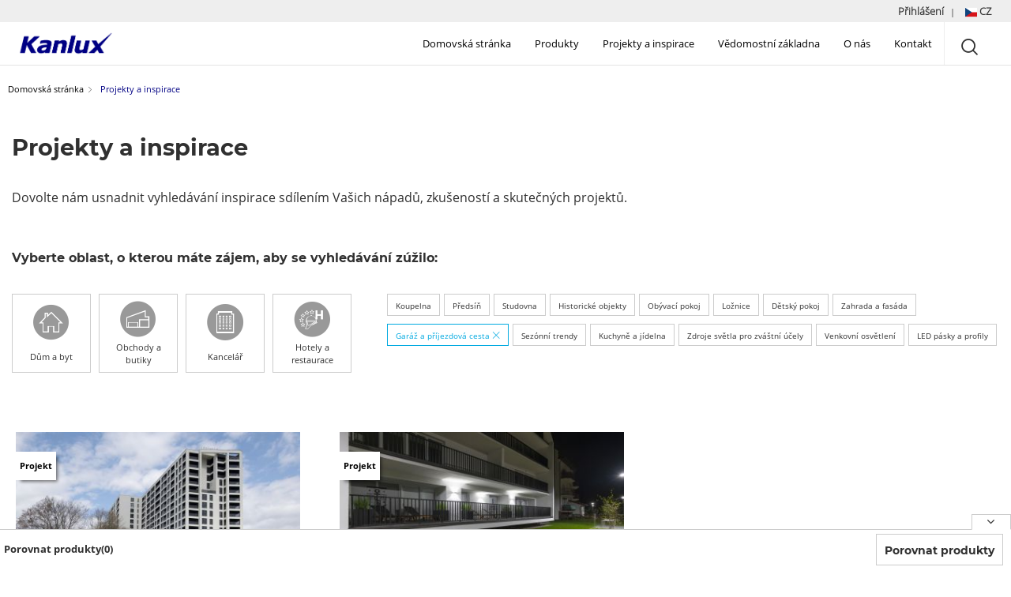

--- FILE ---
content_type: text/html; charset=utf-8
request_url: https://www.kanlux.com/cz/realizace/tag/garaz-i-podjazd
body_size: 10989
content:
<!DOCTYPE HTML>
<html lang="cz">

<head>
    <title>    Projekty a inspirace - Kanlux</title>
    <meta charset="UTF-8">
    <meta http-equiv="X-UA-Compatible" content="IE=edge">
    <meta name="viewport" content="width=device-width, initial-scale=1">
    <meta name="p:domain_verify" content="f8d0cc8a1cc6defe25afbdf725018717"/>
    
    <meta name="_token" content="4TJZQ3lme4ume2oPQZ0fn3w20444X6atFLylD60L" />
    <meta name="description" content="    Dovolte nám usnadnit vyhledávání inspirace sdílením Vašich nápadů, zkušeností a skutečných projektů.">
    <meta name="author" content="Kanlux SA">
    
    <!-- generics -->
    <link rel="icon" href="/storage/assets/layout/favicon-32.png" sizes="32x32">
    <link rel="icon" href="/storage/assets/layout/favicon-96.png" sizes="96x96">
    <link rel="icon" href="/storage/assets/layout/favicon-128.png" sizes="128x128">
    <link rel="icon" href="/storage/assets/layout/favicon-192.png" sizes="192x192">
    <link rel="canonical" href="" />
    
    <!-- JS -->
    <script src="/js/bundle-head.js?id=48b0913fd46e6befacf3cb68bfefdab3"></script>
    <script src="/storage/assets/owl/owl.carousel.min.js"></script>
    <script src="/js/app.js?id=b0db76fa4ee87964489bd0c3789d2124"></script>
 
    <!-- Scripts -->
    
    <!-- Styles -->
    <link  as="style" rel="stylesheet preload prefetch"  href="/css/fonts.css">
    <link rel="stylesheet" href="/css/bundle.css?id=531abf0382b81c117f599b2eeee500b9">
    <link rel="stylesheet" href="/css/kx-cats.css">
    <link rel="stylesheet" href="/css/app.css?id=085502ff0cb40ae2541219745a5304a1">
    <link rel="stylesheet" type="text/css" href="https://www.kanlux.com/vendor/cookie-consent/css/cookie-consent.css">


    <!-- Check the 'targeting' cookie: -->
    
        <script nonce="x3CTQYJjlkYNDjZKMBaMaYzGcvNLrjPZ" id="gtmScript">
            (function(w,d,s,l,i){w[l]=w[l]||[];w[l].push({'gtm.start':
            new Date().getTime(),event:'gtm.js'});var f=d.getElementsByTagName(s)[0],
            j=d.createElement(s),dl=l!='dataLayer'?'&l='+l:'';j.async=true;j.src=
            'https://www.googletagmanager.com/gtm.js?id='+i+dl;var n=d.querySelector('[nonce]');
            n&&j.setAttribute('nonce',n.nonce||n.getAttribute('nonce'));f.parentNode.insertBefore(j,f);
            })(window,document,'script','dataLayer','GTM-TZTJ3M8');
        </script>
    
    
   
</head>
<body>
    <a href="#content" class="skip-link">Przejdź do treści głównej</a>
    <!-- Google Tag Manager (noscript) -->
    <noscript><iframe src="https://www.googletagmanager.com/ns.html?id=GTM-TZTJ3M8" height="0" width="0" style="display:none;visibility:hidden"></iframe></noscript>
    <!-- End Google Tag Manager (noscript) -->
    <div class="block w100 logo-top">
            </div>
    <header class="block w100">
        <div class="inner-header-left"></div>
        <div class="inner-header-right">
                        <div class="dropdown" tabindex="0" role="button">
                <label for="dropdown-cz">Přihlášení</label>
                <input class="dropdown-open" type="checkbox" id="dropdown-cz" aria-hidden="true"  hidden/>
                <label for="dropdown-cz" class="dropdown-overlay"></label>
                <div class="dropdown-inner">
                    <div class="top-right links">
                    <ul>
                        <li><a target="_blank" href="https://www.kanluxprodomov.cz/">Koncový zákazník </a></li>
                        <li><a target="_blank" href="https://eshop.kanlux.cz/default.asp?cls=login">Smluvní partner</a></li>
                    </ul>
                </div>
            </div>
            <span class="h-sep">|</span>
                        <div class="dropdown" tabindex="0" role="button">
                <label for="dropdown-1"> <img src="/storage/assets/flag/cz.svg" height="15" width="15" title="Zmień język na cz" alt="flaga cz"> CZ</label>
                <input class="dropdown-open" type="checkbox" id="dropdown-1" aria-hidden="true"  hidden/>
                <label for="dropdown-1" class="dropdown-overlay"></label>
                <div class="dropdown-inner">
                    <div class="top-right links">
                        <ul>
                            
                                                                                                                <li>
                                <a rel="alternate" class="flag-link" hreflang="en" href="https://www.kanlux.com/en/projects/tag/garaz-i-podjazd">
                                    <img src="/storage/assets/flag/en.svg" height="15" width="15" title="Zmień język na en" alt=" flaga en"> English </a>
                            </li>
                                                                                                                <li>
                                <a rel="alternate" class="flag-link" hreflang="pl" href="https://www.kanlux.com/pl/realizacje/tag/garaz-i-podjazd">
                                    <img src="/storage/assets/flag/pl.svg" height="15" width="15" title="Zmień język na pl" alt=" flaga pl"> Polski </a>
                            </li>
                                                                                                                <li>
                                <a rel="alternate" class="flag-link" hreflang="de" href="https://www.kanlux.com/de/projekte/tag/garaz-i-podjazd">
                                    <img src="/storage/assets/flag/de.svg" height="15" width="15" title="Zmień język na de" alt=" flaga de"> Deutsch </a>
                            </li>
                                                                                                                                                                        <li>
                                <a rel="alternate" class="flag-link" hreflang="sk" href="https://www.kanlux.com/sk/realizacia/tag/garaz-i-podjazd">
                                    <img src="/storage/assets/flag/sk.svg" height="15" width="15" title="Zmień język na sk" alt=" flaga sk"> Slovenčina </a>
                            </li>
                                                                                                                <li>
                                <a rel="alternate" class="flag-link" hreflang="fr" href="https://www.kanlux.com/fr/projets/tag/garaz-i-podjazd">
                                    <img src="/storage/assets/flag/fr.svg" height="15" width="15" title="Zmień język na fr" alt=" flaga fr"> Français </a>
                            </li>
                                                                                                                <li>
                                <a rel="alternate" class="flag-link" hreflang="it" href="https://www.kanlux.com/it/realizzazioni/tag/garaz-i-podjazd">
                                    <img src="/storage/assets/flag/it.svg" height="15" width="15" title="Zmień język na it" alt=" flaga it"> Italiano </a>
                            </li>
                                                                                                                <li>
                                <a rel="alternate" class="flag-link" hreflang="bg" href="https://www.kanlux.com/bg/proekti/tag/garaz-i-podjazd">
                                    <img src="/storage/assets/flag/bg.svg" height="15" width="15" title="Zmień język na bg" alt=" flaga bg"> Български </a>
                            </li>
                                                                                                                <li>
                                <a rel="alternate" class="flag-link" hreflang="hu" href="https://www.kanlux.com/hu/megvalosulasok/tag/garaz-i-podjazd">
                                    <img src="/storage/assets/flag/hu.svg" height="15" width="15" title="Zmień język na hu" alt=" flaga hu"> Magyar </a>
                            </li>
                                                                                                                <li>
                                <a rel="alternate" class="flag-link" hreflang="ro" href="https://www.kanlux.com/ro/proiecte/tag/garaz-i-podjazd">
                                    <img src="/storage/assets/flag/ro.svg" height="15" width="15" title="Zmień język na ro" alt=" flaga ro"> Română </a>
                            </li>
                                                                                                                <li>
                                <a rel="alternate" class="flag-link" hreflang="ua" href="https://www.kanlux.com/ua/proekty/tag/garaz-i-podjazd">
                                    <img src="/storage/assets/flag/ua.svg" height="15" width="15" title="Zmień język na ua" alt=" flaga ua"> Українська </a>
                            </li>
                                                                                </ul>
                    </div>
                </div>
            </div>
        </div>
    </header>
    <nav class="block w100"  role="navigation">
        <div id="toggle_menu">
            <a href="https://www.kanlux.com/cz"><img src="/storage/assets/layout/logo_stuck.png" class="logo_stuck" alt="Kanlux Oświetlenie" title="Kanlux Oświetlenie"><span class="visually-hidden">Strona główna Kanlux</span></a>

                            <div class="navigation megamenu">
                 
                    <ul class="container ul-reset mb-1">
    <li class="mfe"><a href="https://www.kanlux.com/cz">Domovská stránka</a></li>
    <li class='droppable '>
      <a class="produkty-link" href="https://www.kanlux.com/cz/produkty/1/produkty">Produkty <i class="ico-right"></i></a>
      <div class="mega-menu">
      	<div class="container inner-content cf">
        <div class="mega-column">
          <ul class="ul-reset m-menu mb-back">
            <li></li>
          </ul>
          <ul class="ul-reset m-menu u0 link-only-mobile">
            <li class="produkty-link">
                <a id="produktlink" data-target="https://www.kanlux.com/cz/produkty/1/produkty" href="https://www.kanlux.com/cz/produkty/1/produkty">Zobrazit vše</a>
            </li>
          </ul>
          <ul class="ul-reset show-1024 m-menu u6">
            <li data-target="u6">Naše značky</li>

            <li class="mb-back"><a data-target="" tabindex="0"><i class="ico-left"></i>Powrót</a> </li>
            
                <li><a href="https://www.kanlux.com/cz/produkty/17439/mowion-by-kanlux">MOWION by Kanlux</a></li>
                <li><a href="https://www.kanlux.com/cz/produkty/17441/ideal-ts-by-kanlux">IDEAL-TS by Kanlux</a></li>
                                  <li><a href="https://www.kanlux.com/cz/produkty/19422/kanlux-factory">Kanlux Factory</a></li>
                            
                <li ><a href="https://www.kanlux.com/cz/smart">Kanlux SMART</a> </li>
                <li><a href="https://www.kanlux.com/cz/produkty/17453/x-led-kanlux">Kanlux XLED</a></li>
                <li ><a href="https://www.kanlux.com/cz/iq">IQ-LED Kanlux</a> </li>
                <li><a href="https://www.kanlux.com/cz/ogrod">Zahrada 2023</a></li>
                <li class="nav_new">
                    <a href="https://www.kanlux.com/cz/produkty/1/produkty#novelty:path=new"> Novinky</a>
                
                </li>
                  <!--<li><a class="nav_all" href='#'>Zobrazit vše</a></li>-->
                                
          </ul><!-- .ul-reset -->
        </div>   
        <div class="mega-column">
          <ul class="ul-reset m-menu u1">
            <li data-target="u1">Žárovky</li>
            <li class="mb-back"><a data-target="" tabindex="0" ><i class="ico-left"></i>Powrót</a></li>
            <li><a href="https://www.kanlux.com/cz/produkty/16227/led">LED</a></li>
            <li><a href="https://www.kanlux.com/cz/produkty/16228/halogenove-zarovky">Halogenové žárovky</a></li>
            <li><a href="https://www.kanlux.com/cz/produkty/16229/zarivky">Zářivky</a></li>
            <li><a href="https://www.kanlux.com/cz/produkty/16230/led-pasky-a-profila">LED pásky a profila</a></li>
            <li><a href="https://www.kanlux.com/cz/produkty/16231/zarovky-pro-zvlastni-ucely">Žárovky pro zvláštní účely</a></li>
            <li><a href="https://www.kanlux.com/cz/produkty/17444/led">IQ-LED Kanlux</a></li>
            <li><a href="https://www.kanlux.com/cz/produkty/17453/x-led-kanlux">Kanlux XLED</a></li>
            <li><a href="https://www.kanlux.com/cz/produkty/30747/kanlux-extreme">Kanlux EXtreme</a></li>
            <li class="nav_all"><a href="https://www.kanlux.com/cz/produkty/15598/zarovky" class="nav_all" href='#'>Zobrazit vše</a></li>

          </ul><!-- .ul-reset -->
            </div>   
            <div class="mega-column">
          <ul class="ul-reset m-menu u2">
              <li data-target="u2">Dům a byt</li>
              <li class="mb-back"><a data-target="" tabindex="0" ><i class="ico-left"></i>Powrót</a> </li>
            <li><a href="https://www.kanlux.com/cz/produkty/15610/stropni-svitidla">Stropní svítidla</a></li>
            <li><a href="https://www.kanlux.com/cz/produkty/15611/nastenna-svitidla">Nástěnná svítidla</a></li>
            <li><a href="https://www.kanlux.com/cz/produkty/15612/stojaci-lampy">Stojací lampy</a></li>
            <li><a href="https://www.kanlux.com/cz/produkty/15614/nabytkova-svitidla">Nábytková svítidla</a></li>
            <li><a href="https://www.kanlux.com/cz/produkty/15615/koupelnova-svitidla">Koupelnová svítidla</a></li>
            <li><a href="https://www.kanlux.com/cz/produkty/15616/technicka-svitidla-do-schodistovych-sklepu-a-chodeb">Technická svítidla do schodišťových sklepů a chodeb</a></li>
            <li><a href="https://www.kanlux.com/cz/produkty/15617/venkovni-svitidla">Venkovní svítidla</a></li>
            <li><a href="https://www.kanlux.com/cz/produkty/15947/vypinace-a-zasuvky">Vypínače a zásuvky</a></li>
            <li><a href="https://www.kanlux.com/cz/produkty/15950/elektricke-instalace">Elektrické instalace</a></li>
            <li><a href="https://www.kanlux.com/cz/produkty/18436/domaci-elektrospotrebice">Domácí elektrospotřebiče</a></li>
            <li class="nav_all"><a href="https://www.kanlux.com/cz/produkty/15599/dom-i-mieszkanie.seo" class="nav_all" href='#'>Zobrazit vše</a></li>
          </ul><!-- .ul-reset -->
         </div>   
         <div class="mega-column">
          <ul class="ul-reset m-menu u3">
              <li data-target="u3">Komerční objekty</li>
              <li class="mb-back"><a data-target="" tabindex="0" ><i class="ico-left"></i>Powrót</a> </li>
            <li><a href="https://www.kanlux.com/cz/produkty/15620/obchody-a-butiky">Obchody a butiky</a></li>
            <li><a href="https://www.kanlux.com/cz/produkty/15977/kancelarske-objekty">Kancelářské objekty</a></li>
            <li><a href="https://www.kanlux.com/cz/produkty/15622/hotely-a-restaurace">Hotely a restaurace</a></li>
            <li><a href="https://www.kanlux.com/cz/produkty/15978/kancelarska-infrastruktura">Kancelářská infrastruktura</a></li>
            <li><a href="https://www.kanlux.com/cz/produkty/31565/silnicni-parkovaci-sv%C3%ADtidla">Silniční a parkovací svítidla</a></li>

            <li class="nav_all"><a href="https://www.kanlux.com/cz/produkty/15600/komercni-objekty" class="nav_all" href='#'>Zobrazit vše</a></li>
          </ul><!-- .ul-reset -->
         </div>   
         <div class="mega-column">
          <ul class="ul-reset m-menu u4">
            <li data-target="u4">Veřejná zařízení</li>
            <li class="mb-back"><a data-target="" tabindex="0" ><i class="ico-left"></i>Powrót</a> </li>
            <li><a href="https://www.kanlux.com/cz/produkty/15623/zdravotnicka-zarizeni">Zdravotnická zařízení</a></li>
            <li><a href="https://www.kanlux.com/cz/produkty/15624/administrativni-budovy">Administrativní budovy</a></li>
            <li><a href="https://www.kanlux.com/cz/produkty/15625/vzdelavaci-zarizeni">Vzdělávací zařízení</a></li>
            <li><a href="https://www.kanlux.com/cz/produkty/31566/silnicni-parkovaci-sv%C3%ADtidla">Silniční a parkovací svítidla</a></li>
            <li class="nav_all"><a href="https://www.kanlux.com/cz/produkty/15601/verejna-zarizeni" class="nav_all" href='#'>Zobrazit vše</a></li>
          </ul><!-- .ul-reset -->
         </div>   
         <div class="mega-column">
          <ul class="ul-reset last-1024 m-menu u5">
            <li data-target="u5">Průmyslové objekty</li>
            <li class="mb-back"><a data-target="" tabindex="0" ><i class="ico-left"></i>Powrót</a> </li>
            <li><a href="https://www.kanlux.com/cz/produkty/15626/vyrobni-zavody">Výrobní závody</a></li>
            <li><a href="https://www.kanlux.com/cz/produkty/15627/haly-a-sklady">Haly a sklady</a></li>
            <li><a href="https://www.kanlux.com/cz/produkty/31567/silnicni-parkovaci-sv%C3%ADtidla">Silniční a parkovací svítidla</a></li>

            <li class="nav_all"><a href="https://www.kanlux.com/cz/produkty/15602/prumyslove-objekty" class="nav_all" href='#'>Zobrazit vše</a></li>
            <li class="hide-1024">
              <ul class="ul-reset inside-ul">
                <li>Naše značky</li>
                <li><a href="https://www.kanlux.com/cz/produkty/17439/produkty">MOWION by Kanlux</a></li>
                <li><a href="https://www.kanlux.com/cz/produkty/17441/produkty">IDEAL-TS by Kanlux</a></li>
                <li><a href="https://www.kanlux.com/cz/produkty/19422/produkty">Kanlux Factory</a></li>
                <li><a class="nav_all" href='#'>Zobrazit vše</a></li>
              </ul>
            </li>
          </ul><!-- .ul-reset -->
        </div><!-- .ul-reset -->
        </div><!-- .container -->
      </div><!-- .mega-menu -->
    </li><!-- .droppable -->
    <li class="mfe "><a href="https://www.kanlux.com/cz/realizace">Projekty a inspirace</a></li>
    <li style="position:relative;" class="droppable "><a href="https://www.kanlux.com/cz/znalost">Vědomostní základna</a>
        <div class="mini-menu"> 
        <ul>
                        <li><a href="https://www.kanlux.com/cz/clanky">Články</a></li>
            <li><a href="https://www.kanlux.com/cz/znalost#konfiguratory">Konfigurátory produktů</a></li>
            <li><a href="https://www.kanlux.com/cz/znalost#faq">FAQ</a></li>
        </ul>
        </div>
    <li class="mfe "><a href="https://www.kanlux.com/cz/spolecnost/onas">O nás</a></li>
        <!-- <li class="mfe "><a href="https://www.kanlux.com/cz/kariera">Kariera</a></li> -->
        <li class="mfe "><a href="https://www.kanlux.com/cz/kontakt">Kontakt</a></li>
  </ul>

  <script type="text/javascript" src="/js/nav.js"></script>
                                <i tabindex="0" role="button" class="ico-search" id="search" aria-label="search"></i>
                <i class="ico-hamburger" id="hmb"></i>
            </div>

            <div class="search_box">
                <form class="search_form" id="search_form" action="https://www.kanlux.com/cz/hledat" method="POST">
                    <input type="hidden" name="_token" value="4TJZQ3lme4ume2oPQZ0fn3w20444X6atFLylD60L" autocomplete="off">
                    <div class="search_cont">
                        <div class="easy-autocomplete eac-square">
                            <input type="text" name="keyword" id="searchbar" maxlength="100" autocomplete="off" aria-label="Hledat..." onKeyUp="showResults(this.value)" placeholder="Hledat...">
                            <div class="easy-autocomplete-container" id="eac-container-searchbar"><ul style="display: none;"></ul></div>
                        </div>
                    </div>
                    <div class="icon_search">
                        <i class="ico-search" role="img" aria-labelledby="search"></i>
                    </div>
                </form>
                <div class="close_search"> <i class="ico-remove" role="img" aria-label="close-search"></i></div>
            </div>
        </div>
    </nav>
        <main id="content" class="block w100 main-content page-realizacje-tag" role="main">
        
<div class="block inside-row">
    <div class="flex-row breadcrumbs">
       <a href="https://www.kanlux.com/cz">Domovská stránka</a> <i class="ico-right"></i>  <p>Projekty a inspirace</p>
    </div>
</div>
<div class="block  inside-row">
    <div class="realizacje-top flex-col">
        <h1> Projekty a inspirace</h1>
        <p>
            Dovolte nám usnadnit vyhledávání inspirace sdílením Vašich nápadů, zkušeností a skutečných projektů.
        </p>
        <h2>Vyberte oblast, o kterou máte zájem, aby se vyhledávání zúžilo:</h2>
    </div>
</div>
<div class="block m20 inside-row realizacje-tags">
    <div class="realizacje-select-main inside-row">
            <a href="https://www.kanlux.com/cz/realizace/tag/dom" class="realizacje-icon inside-row ">
                <i class="cat cat-15599"></i>
                <p>Dům a byt</p>
            </a>
            <a href="https://www.kanlux.com/cz/realizace/tag/sklep" class="realizacje-icon inside-row ">
                <i class="cat cat-15620"></i>
                <p>Obchody a butiky</p>
            </a>
            <a href="https://www.kanlux.com/cz/realizace/tag/biuro" class="realizacje-icon inside-row ">
                <i class="cat cat-15977"></i>
                <p>Kancelář</p>
            </a>
            <a href="https://www.kanlux.com/cz/realizace/tag/hotel" class="realizacje-icon inside-row ">
                <i class="cat cat-15622"></i>
                <p>Hotely a restaurace</p>
            </a>

    </div>
    <div class="realizacje-select-rest inside-row m20">
                        <a href="https://www.kanlux.com/cz/realizace/tag/lazienka" class="realizacje-badge ">
                    Koupelna                                    </a>
                         <a href="https://www.kanlux.com/cz/realizace/tag/przedpokoj" class="realizacje-badge ">
                    Předsíň                                    </a>
                         <a href="https://www.kanlux.com/cz/realizace/tag/gabinet" class="realizacje-badge ">
                    Studovna                                    </a>
                         <a href="https://www.kanlux.com/cz/realizace/tag/obiekty-historyczne" class="realizacje-badge ">
                    Historické objekty                                    </a>
                         <a href="https://www.kanlux.com/cz/realizace/tag/salon" class="realizacje-badge ">
                    Obývací pokoj                                    </a>
                         <a href="https://www.kanlux.com/cz/realizace/tag/sypialnia" class="realizacje-badge ">
                    Ložnice                                    </a>
                         <a href="https://www.kanlux.com/cz/realizace/tag/pokoj-dzieciecy" class="realizacje-badge ">
                    Dětský pokoj                                    </a>
                         <a href="https://www.kanlux.com/cz/realizace/tag/ogrod-i-elewacja" class="realizacje-badge ">
                    Zahrada a fasáda                                    </a>
                         <a href="https://www.kanlux.com/cz/realizace" class="realizacje-badge activetag">
                    Garáž a příjezdová cesta                    <i class="ico-remove"></i>                </a>
                         <a href="https://www.kanlux.com/cz/realizace/tag/sezonowe-trendy" class="realizacje-badge ">
                    Sezónní trendy                                    </a>
                         <a href="https://www.kanlux.com/cz/realizace/tag/kuchnia-i-jadalnia" class="realizacje-badge ">
                    Kuchyně a jídelna                                    </a>
                         <a href="https://www.kanlux.com/cz/realizace/tag/specjalistyczne-zrodla-swiatla" class="realizacje-badge ">
                    Zdroje světla pro zváštní účely                                    </a>
                         <a href="https://www.kanlux.com/cz/realizace/tag/oswietlenie-zewnetrzne" class="realizacje-badge ">
                    Venkovní osvětlení                                    </a>
                         <a href="https://www.kanlux.com/cz/realizace/tag/tasmy-led" class="realizacje-badge ">
                    LED pásky a profily                                    </a>
             </div>
</div>
<div class="block m20 inside-row">
    <div class="realizacje-list inside-row">
                                                                    <div class="realizacja-card m20" href="https://www.kanlux.com/cz/realizace/osvetleni-budova-piatkowo-poznan">
<a  href="https://www.kanlux.com/cz/realizace/osvetleni-budova-piatkowo-poznan">
  <div class="realizacja-foto-badge">Projekt  </div>
      <img alt="Poznaň St_Art Piątkowo mění tradiční sídliště" title="Poznaň St_Art Piątkowo mění tradiční sídliště" width="360" height="200" src="/storage/realizacje/thb/t_24743_1.jpg" loading="lazy">
      <h2>Poznaň St_Art Piątkowo mění tradiční sídliště</h2>
      <p> Tentokrát Vás zveme do nově vybudované 15-metrové budovy v Piątkowie. Z tohoto místa je úžasný výhled na panorama...</p>
</a>
          <div class="r-tags inside-row">
                  <a href="https://www.kanlux.com/cz/realizace/tag/ogrod-i-elewacja" class="realizacje-badge">
          Zahrada a fasáda      </a>
                  <a href="https://www.kanlux.com/cz/realizace/tag/garaz-i-podjazd" class="realizacje-badge">
          Garáž a příjezdová cesta      </a>
                  <a href="https://www.kanlux.com/cz/realizace/tag/przedpokoj" class="realizacje-badge">
          Předsíň      </a>
                  <a href="https://www.kanlux.com/cz/realizace/tag/biuro" class="realizacje-badge">
          Kancelář      </a>
                  <a href="https://www.kanlux.com/cz/realizace/tag/dom" class="realizacje-badge">
          Dům a byt      </a>
                  <a href="https://www.kanlux.com/cz/realizace/tag/sklep" class="realizacje-badge">
          Obchody a butiky      </a>
          </div>
        </div>                                                                                <div class="realizacja-card m20" href="https://www.kanlux.com/cz/realizace/osvetlujeme-prazdninove-apartmany-kolo-bregu-by-nickel">
<a  href="https://www.kanlux.com/cz/realizace/osvetlujeme-prazdninove-apartmany-kolo-bregu-by-nickel">
  <div class="realizacja-foto-badge">Projekt  </div>
      <img alt="Osvětlujeme prázdninové apartmány - Koło Brzegu by Nickel" title="Osvětlujeme prázdninové apartmány - Koło Brzegu by Nickel" width="360" height="200" src="/storage/realizacje/thb/t_24349_1.jpg" loading="lazy">
      <h2>Osvětlujeme prázdninové apartmány - Koło Brzegu by Nickel</h2>
      <p> Podczele v Kołobrzegu získalo nové rekreační apartmány, které plní funkci „rent like home“. Tohle řešení je...</p>
</a>
          <div class="r-tags inside-row">
                  <a href="https://www.kanlux.com/cz/realizace/tag/tasmy-led" class="realizacje-badge">
          LED pásky a profily      </a>
                  <a href="https://www.kanlux.com/cz/realizace/tag/oswietlenie-zewnetrzne" class="realizacje-badge">
          Venkovní osvětlení      </a>
                  <a href="https://www.kanlux.com/cz/realizace/tag/garaz-i-podjazd" class="realizacje-badge">
          Garáž a příjezdová cesta      </a>
                  <a href="https://www.kanlux.com/cz/realizace/tag/ogrod-i-elewacja" class="realizacje-badge">
          Zahrada a fasáda      </a>
                  <a href="https://www.kanlux.com/cz/realizace/tag/hotel" class="realizacje-badge">
          Hotely a restaurace      </a>
          </div>
        </div>                                                        <div class="searched-pagination news-paginator inside-row">
            
    </div>
    </div>
</div>




   
        <div class="block w100">
            <div class="inner-content">
                                <img src="/storage/assets/layout/logo_claim_en.png" alt="Kanlux claim" width="300" height="35" title="Kanlux więcej niż światło." class="bottom-logo">
                            </div>
        </div>
    </main>
    <footer class="block w100">
        <div class="block w100 grey-block">
        <div class="inner-content inner-footer">
            <div class="col-5">
                <span class="footer-header">Kontakt</span>
    <ul class="kontakt-list">
        <li>Hlavní sídlo Kanlux s.r.o.</li>
        <li><i class="ico-phone"></i><a href="tel:+420558402511">+420 558 402 511</a></li>
        <li><i class="ico-at"></i><a href="mailto:kanlux@kanlux.cz"> kanlux@kanlux.cz </a></li>
        <li><i class="ico-loc"></i>Sadová 618 </li>
        <li style="padding-left:30px;">738 01 Frýdek-Místek</li>
    </ul>
            </div>
            <div class="col-5 hide-xs">
                <span class="footer-header">Zkratky</span>
                <ul>
                                        <li><a href="https://www.kanlux.com/cz/novinky">Aktuality</a></li>

                                        <li><a href="#" onclick="event.preventDefault();" class="map-init" data-modal="modal-gk">Kde koupit?</a></li>
                                                            <li><a href="https://www.kanlux.com/cz/znalost#konfiguratory">Konfigurátory</a></li>

                                                            <li><a href="https://www.kanlux.com/cz/kariera">Kariera</a></li>
                                        <!-- <li><a href="https://www.kanlux.com/cz/spolecnost/onas">Firemní film</a></li>
                    <li><a href="https://www.kanlux.com/cz/spolecnost/techpark#klab">Film laboratoř Kanlux</a></li>
                    <li><a href="https://www.kanlux.com/cz/spolecnost/techpark#produkcja">Kanlux Factory film</a></li>
                    <li><a href="https://www.kanlux.com/cz/spolecnost/techpark#spacer">Virtuální prohlídka</a></li> -->
                                        <li><a href="#" onclick="event.preventDefault();" data-modal="modal-kontakt">Kontaktní formulář</a></li>
                    
                    
                    
                                    </ul>
            </div>
            <div class="col-5">
                <span class="footer-header">Nejnověší katalogy</span>
<ul class="download-list">

    
        <li><a href="https://www.kanlux.com/cz/katalog/kanlux-2026-cz"><img width="29" height="40" src="/storage/assets/katalogi/katalog2026.jpg" title="Kanlux 2026" alt="Kanlux 2026">Kanlux 2026</a></li>
            <li><a href="/download/suplement_katalog_KANLUX_2025_czsk.pdf"><img width="29" height="40" src="/storage/assets/katalogi/katalog2025_suplement.jpg" title="Pobierz Suplement Nowości Kanlux 2025" alt="Nowości Kanlux 2025"> Suplement Nowości Kanlux 2025</a></li>

        
        <li><a href="https://www.kanlux.com/cz/katalog/fabryka-2025-cz"><img width="29" height="40" src="/storage/assets/katalogi/fabryka2025.jpg" title="Pobierz Katalog Kanlux Fabryka 2025" alt="Okładka katalogu Kanlux Fabryka 2025">Kanlux Factory 2025</a></li>
    <li><a href="https://www.kanlux.com/cz/katalog/oprawy-lazienkowe-2024-cz"><img width="29" height="40" src="/storage/assets/katalogi/oprawy-lazienkowe-2024.jpg" title="Stáhnout koupelnová svítidla Kanlux 2024" alt="Obálka koupelnová svítidla Kanlux 2024">Koupelnová svítidla Kanlux 2024</a></li>    
    
    
 
     
    </ul>            </div>
            <div class="col-5">
                <span class="footer-header">Naše přidružené značky</span>
<ul class="download-list">
        <li><a href="https://www.kanlux.com/cz/katalog/miledo-2025"><img width="29" height="40" src="/storage/assets/katalogi/miledo2025.jpg" title=" Miledo 2025" alt="Miledo 2025">Miledo 2025</a></li>
            <li><a href="https://www.kanlux.com/cz/katalog/its-2024-cz"><img width="29" height="40" src="/storage/assets/katalogi/its24.jpg" title="Ideal TS 2024" alt="Ideal TS 2024">IDEAL TS by Kanlux 2024</a></li>
            <li><a href="https://www.kanlux.com/cz/katalog/mowion-2025"><img width="29" height="40" src="/storage/assets/katalogi/mowion20.jpg" title="Mowion 2025" alt="Mowion 2025">MOWION by Kanlux 2025</a></li>
    </ul>            </div>
            <div class="col-5 col-smaller">
                <span class=" footer-header media_spolecznosciowe">Sociální média</span>
                <p>
                    Najdete nás na:                </p>
                <div class="footer_app media_icons">
                    
                    
                                        <a target="_blank" rel="noopener" href="https://www.facebook.com/kanlux.cz"> <i class="ico-fb"></i>Facebook</a>
                    <a target="_blank" rel="noopener" href="https://www.instagram.com/kanlux_cz"> <i class="ico-instagram"></i>Instagram</a>
                                        <a target="_blank" rel="noopener" href="https://www.youtube.com/channel/UC4mjt9T8Yj79C1olOkMUIjA"> <i class="ico-yt"></i>Youtube</a>
                    <a target="_blank" rel="noopener" href="https://pl.pinterest.com/kanluxmore/"> <i class="ico-pinterest"></i>Pinterest</a>
                    
                    
                                    </div>
                
            </div>
        </div>
        </div>
        <div class="block w100 bottom-block inside-row">
            &copy; 2026 Kanlux SA |
            <a href="https://www.kanlux.com/cz/dokumenty/polityka-prywatnosci"> Politika ochrany soukromí</a> |
                        <a href="https://www.kanlux.com/cz/dokumenty/cookies"> Zásady cookies</a> |
            <a href="https://www.kanlux.com/cz/dokumenty/nota-prawna"> Právní sdělení</a>
                                </div>
        <div class="block w100 por-bar-box inside-row">
  <div class="inner-content por-bar inside-row">
  <div class="por-bar-arrow">
    <i id="hide_arrow" class="icon-angle-right r90"></i>
  </div>

  <span>Porovnat produkty()</span>
  <div class="por-bar-prods inside-row">
  </div>
    <a href="#" id="compare_it" aria-label="Porovnat produkty" class="btn btn-white por-bar-btn">Porovnat produkty</a>
  </div>
</div>

<script type="text/javascript" src="/js/porownywarka-bar_v1.js"></script>    </footer>

    <div class="modal-vanilla " id="modal-kontakt">
    <div class="modal-vanilla-bg modal-exit"></div>
    <div class="modal-vanilla-container">
      <div class="modal-body inside-row">
          <button type="button" class="close modal-exit">&times;</button>
        <div class="kontakt-txthalf inside-col">
                <div class="kontakt-modal">
                        <span class="gk-title">Jak Vám můžeme pomoci?</span>
                                        <form class="kontakt-form p20 inside-col" method="POST" action="https://www.kanlux.com/cz/kontakt" enctype="multipart/form-data"><input type="hidden" name="_token" value="4TJZQ3lme4ume2oPQZ0fn3w20444X6atFLylD60L">
                        <input type="hidden" name="_token" value="4TJZQ3lme4ume2oPQZ0fn3w20444X6atFLylD60L" autocomplete="off">                            <span>*-povinné</span>
                        <label for="imie">Jméno*</label>
                        <input type="text" name="imie" id="imie" placeholder="Zadejte sv&eacute; jm&eacute;no">
                        <input type="text" name="company" id="company" placeholder="Nie uzupełniać">
                        <label for="temat">Topic*</label>
                        <input type="text" name="temat" id="temat" placeholder="Enter topic">

                        
                        
                        <label for="email">E-mail*</label>
                        <input type="text" name="email" id="email" placeholder="Zadejte V&aacute;&scaron; e-mail">
                        <label for="wiadomosc">Zpráva</label>
                        <textarea name="wiadomosc" id="wiadomosc" placeholder="Va&scaron;e zpr&aacute;va" cols="1" rows="1"></textarea>
                            <button class="btn btn-white btn-kontakt" type="submit">Poslat</button>
                        <div class="job-rodo">
                    <p class="rodo-start">
                                    <b> Informace o zpracování osobních údajů (GDPR)</b>
                                    <p>
                                        Správcem Vašich osobních údajů je Kanlux s.r.o. se sídlem ve Frýdku Místku (738 01) na ul. Sadová 618, („Správce“).
    </p><p class="rodo-hide">
    1.       Kontaktní údaje Správce: ado@kanlux.cz <br>
    2. Osobní údaje jsou zpracovávány za účelem realizace oprávněného zájmu správce ve formě plnění smlouvy, vymáhání pohledávek z obchodních operací a – v případě dobrovolného souhlasu - provádění přímého marketingu vlastních výrobků nebo služeb.<br>
    3. Osobní údaje budou uložené v prostředí IT, což znamená, že pro zajištění bezpečnosti a řádného fungování IT systémů mohou být data dočasně uložena a zpracována, např. v bezpečnostních kopiích, jako součást testování IT systémů nebo postupů k odhalování nesrovnalostí nebo ochraně před zneužitím nebo útoky.<br>
    4. Příjemcem dat budou subjekty podporující Správce v oblasti IT služeb, dopravních služeb, mateřské, dceřiné a přidružené společnosti Kanlux s.r.o. a jeho stálí obchodní zástupci se sídlem na území členského státu Evropské unie, stejně jako právníci a auditoři.<br>
    5. Správce nemá v úmyslu přenášet údaje do třetí země nebo mezinárodní organizace.<br>
    6. Osobní údaje budou uchovávány po dobu trvání smlouvy a po jejím ukončení – po dobu nezbytnou pro plnění účetních nebo daňových závazků (po dobu jejich trvání) a po dobu nezbytnou pro vypršení nebo omezení všech nároků vyplývajících ze smlouvy a v případě souhlasu se zpracováním osobních údajů pro marketingové účely – až do odvolání souhlasu.
    7. Máte právo na:<br>
    Vyžádání přístupu k údajům;<br>
    Vyžádání opravy svých údajů, pokud byly nesprávně uloženy nebo pokud byly změněny;<br>
    Vyžádání vymazání údajů, pokud odpadl právní základ pro jejich zpracování;<br>
    Vyžádání omezení zpracování, pokud podle Vašeho názoru není správná (po dobu, která Správci umožňuje zkontrolovat správnost údajů) nebo do doby, než bude přezkoumána vaše námitka nebo v případě, že správce již nepotřebuje vaše osobní údaje, ale potřebujete je k určení, pátrání nebo obhajobě nároků;<br>
    Vznesení námitky proti zpracování osobních údajů, pokud už nejsou nezbytné pro účely z oprávněných zájmů prováděných Správcem;<br>
    Podání stížnosti orgánu dozoru, pokud se domníváte, že zpracování osobních údajů porušuje zákon.<br>
    8. Poskytování údajů souvisejících s plněním smlouvy je dobrovolné, ale je nezbytné k plnění smlouvy. Poskytování údajů pro marketingové účely je dobrovolné.<br>
    9. Na základě Vašich osobních údajů nebudou učiněna žádná automatizovaná rozhodnutí, včetně profilování.<br>
    10. Po dokončení zpracování osobních údajů k původnímu účelu, nebudou údaje zpracovány pro žádný jiný účel.                                    </p>
                            <span class="show-more-rodo">Ukaž více &#x25BE; </span>
                        </div>
                </form>

                </div>
         </div>
       </div>
     </div>
  
</div>

<script type="text/javascript" src="/js/kontakt-modal.js"></script>

    


            
<div role="dialog" aria-labelledby="lcc-modal-alert-label" aria-describedby="lcc-modal-alert-desc" aria-modal="true" class="lcc-modal lcc-modal--alert js-lcc-modal js-lcc-modal-alert" style="display: none;"
     data-cookie-key="__cookie_consent"
     data-cookie-value-analytics="2"
     data-cookie-value-marketing="3"
     data-cookie-value-both="true"
     data-cookie-value-none="false"
     data-cookie-expiration-days="365"
     data-gtm-event="cookie_refresh"
     data-ignored-paths=""
>
    <div class="lcc-modal__content">
        <h2 id="lcc-modal-alert-label" class="lcc-modal__title">
            Tento web používá soubory cookie        </h2>
        <p id="lcc-modal-alert-desc" class="lcc-text">
            Naše webové stránky používají soubory cookie, které nám pomáhají analyzovat používání stránek, poskytovat lepší služby a přizpůsobovat obsah vašim potřebám. Můžete přijmout všechny soubory cookie nebo zadat své preference v „Nastavení souborů cookie“ vyjádřením nebo odmítnutím souhlasu s jejich používáním (s výjimkou nezbytných souborů cookie). Ve výchozím nastavení jsou povoleny pouze soubory, které umožňují správné fungování webu.
        </p>
    </div>
    <div class="lcc-modal__actions">
        <button type="button" class="lcc-button js-lcc-accept">
            Přijmout všechny soubory cookie        </button>
        <button type="button" class="lcc-button lcc-button--link js-lcc-essentials">
            Přijměte pouze nezbytné soubory cookie        </button>
        <button type="button" class="lcc-button lcc-button--link js-lcc-settings-toggle">
            Přizpůsobte si své preference        </button>
    </div>
</div>

<div role="dialog" aria-labelledby="lcc-modal-settings-label" aria-describedby="lcc-modal-settings-desc" aria-modal="true" class="lcc-modal lcc-modal--settings js-lcc-modal js-lcc-modal-settings" style="display: none;">
    <button class="lcc-modal__close js-lcc-settings-toggle" type="button">
        <span class="lcc-u-sr-only">
            Zavřít        </span>
        &times;
    </button>
    <div class="lcc-modal__content">
        <div class="lcc-modal__content">
            <h2 id="lcc-modal-settings-label" class="lcc-modal__title">
                Nastavení souborů cookie            </h2>
            <p id="lcc-modal-settings-desc" class="lcc-text">
                Naše webové stránky používají soubory cookie, které nám pomáhají poskytovat lepší služby, analyzovat používání stránek a přizpůsobovat obsah vašim potřebám. Kdykoli si můžete vybrat, které soubory cookie přijmete a které odmítnete. Více o tom, co jsou soubory cookie a jaké typy souborů cookie ukládáme, naleznete v našich Zásadách používání souborů cookie.
            </p>
            <div class="lcc-modal__section lcc-u-text-center">
                <button type="button" class="lcc-button js-lcc-accept">
                    Přijmout všechny soubory cookie                </button>
            </div>
            <div class="lcc-modal__section">
                <label for="lcc-checkbox-essential" class="lcc-label">
                    <input type="checkbox" id="lcc-checkbox-essential" disabled="disabled" checked="checked">
                    <span>Nezbytně nutné soubory cookie</span>
                </label>
                <p class="lcc-text">
                    Jsou nezbytné z technických důvodů a nelze je deaktivovat. Bez nich nemusí tento web správně fungovat.                </p>
            </div>
            <div class="lcc-modal__section">
                <label for="lcc-checkbox-funtcional" class="lcc-label">
                    <input type="checkbox" id="lcc-checkbox-funtcional" disabled="disabled" checked="checked">
                    <span>Funkční cookies</span>
                </label>
                <p class="lcc-text">
                    Zajišťují správnou funkčnost webu a lepší personalizaci. Pamatováním si voleb provedených uživateli, např. jazykové preference nebo region, soubory mění vzhled nebo fungování webových stránek. Jsou nezbytné pro konkrétní funkcionalitu webu. Bez nich mohou být některé funkce zakázány.                </p>
            </div>
            <div class="lcc-modal__section">
                <label for="lcc-checkbox-analytics" class="lcc-label">
                    <input type="checkbox" id="lcc-checkbox-analytics">
                    <span>Analytické soubory cookie</span>
                </label>
                <p class="lcc-text">
                    Jsou shromážďovány anonymní informace o tom, jak je web využíván, což se promítá do jeho lepšího fungování a přizpůsobení potřebám návštěvníků. Soubory umožňují měřit popularitu webových stránek, kontrolovat, které webové stránky byly dříve navštíveny, počítat návštěvy a určovat, jaké funkce na webových stránkách byly použity. Nesouhlas s jejich používáním může omezit přístup k některým funkcím webu.                </p>
            </div>
            <div class="lcc-modal__section">
                <label for="lcc-checkbox-marketing" class="lcc-label">
                    <input type="checkbox" id="lcc-checkbox-marketing">
                    <span>Marketingové soubory cookie</span>
                </label>
                <p class="lcc-text">
                    Umožňují doručování marketingového obsahu šitého na míru preferencím uživatele, definujícího profil jeho zájmů. Soubory jsou užitečné pro lepší propagaci produktů, zobrazování relevantních reklam na těchto a jiných webových stránkách nebo sdílení obsahu prostřednictvím externích sociálních sítí. Díky nim můžete také například omezit počet zobrazení dané reklamy nebo měřit efektivitu reklamní kampaně.                </p>
            </div>
        </div>
    </div>
    <div class="lcc-modal__actions">
        <button type="button" class="lcc-button js-lcc-settings-save">
            Uložit můj výběr        </button>
    </div>
</div>

<div class="lcc-backdrop js-lcc-backdrop" style="display: none;"></div>
<script type="text/javascript" src="https://www.kanlux.com/vendor/cookie-consent/js/cookie-consent.js"></script></body>
<script>
    
function showResults(val) {
    var locale = window.location.href.replace('https://www.kanlux.com/', '');
    var locale2 = locale.replace('http://localhost/', '');
    var local = locale2.substring(0,2);
    var prodlang = "produkt/{sku}";
    var prod = prodlang.replace('{sku}', '');
    res = document.getElementById("eac-container-searchbar");
    res.innerHTML = '';
    if (val == '' || val.length < 3) {
      return;
    }
    let list = '';
    fetch("/"+local+"/ajax/products/autocomplete/" + val).then(
     function (response) {
       return response.json();
     }).then(function (data) {
       var limit = data.length > 10 ? 10 : data.length;
       for (i=0; i< limit ; i++) {
        if(data[i].familyName==null){ data[i].familyName = '';}
        if(data[i].opis==null){ data[i].opis = '';}
        var img  =  '<img class="searchbrand" src="/storage/assets/marki/'+data[i].brand+'.png"><img src="/storage/products/main/thb/'+data[i].sku+'.jpg">';
        var element =  img+'<p>'+data[i].sku + '</p> <b class="searchopis" >'+data[i].opis+' '+ data[i].familyName + '</b> <p>'+data[i].name+'</p>' ;
            list += '<li><a class="eac-item" href="https://www.kanlux.com/'+local+'/'+prod+data[i].sku+'/'+data[i].seourl+'">' + element + '</a></li>';
       }
       res.innerHTML = '<ul>' + list + '</ul>';
       return true;
     }).catch(function (err) {
       console.warn('Something went wrong.', err);
       return false;
     });
  }

  
    </script>

</html>

--- FILE ---
content_type: text/css
request_url: https://www.kanlux.com/css/app.css?id=085502ff0cb40ae2541219745a5304a1
body_size: 31587
content:
.mCSB_container{margin-right:30px;overflow:hidden;width:auto}.mCSB_container.mCS_no_scrollbar{margin-right:0}.mCS_destroyed>.mCustomScrollBox>.mCSB_container.mCS_no_scrollbar,.mCS_disabled>.mCustomScrollBox>.mCSB_container.mCS_no_scrollbar{margin-right:30px}.mCustomScrollBox>.mCSB_scrollTools{height:100%;right:0;top:0;width:16px}.mCSB_scrollTools .mCSB_draggerContainer{bottom:0;height:auto;left:0;position:absolute;right:0;top:0}.mCSB_scrollTools a+.mCSB_draggerContainer{margin:20px 0}.mCSB_scrollTools .mCSB_draggerRail{border-radius:10px;height:100%;margin:0 auto;width:2px}.mCSB_scrollTools .mCSB_dragger{cursor:pointer;height:30px;width:100%}.mCSB_scrollTools .mCSB_dragger .mCSB_dragger_bar{border-radius:10px;height:100%;margin:0 auto;text-align:center;width:4px}.mCSB_scrollTools .mCSB_buttonDown,.mCSB_scrollTools .mCSB_buttonUp{cursor:pointer;display:block;height:20px;margin:0 auto;overflow:hidden;position:relative}.mCSB_scrollTools .mCSB_buttonDown{margin-top:-40px;top:100%}.mCSB_horizontal>.mCSB_container{height:auto;margin-bottom:30px;margin-right:0;overflow:hidden}.mCSB_horizontal>.mCSB_container.mCS_no_scrollbar{margin-bottom:0}.mCS_destroyed>.mCSB_horizontal>.mCSB_container.mCS_no_scrollbar,.mCS_disabled>.mCSB_horizontal>.mCSB_container.mCS_no_scrollbar{margin-bottom:30px;margin-right:0}.mCSB_horizontal.mCustomScrollBox>.mCSB_scrollTools{bottom:0;height:16px;left:0;overflow:hidden;right:auto;top:auto;width:100%}.mCSB_horizontal>.mCSB_scrollTools a+.mCSB_draggerContainer{margin:0 20px}.mCSB_horizontal>.mCSB_scrollTools .mCSB_draggerRail{border-radius:10px;height:2px;margin:7px 0;width:100%}.mCSB_horizontal>.mCSB_scrollTools .mCSB_dragger{height:100%;width:30px}.mCSB_horizontal>.mCSB_scrollTools .mCSB_dragger .mCSB_dragger_bar{border-radius:10px;height:4px;margin:6px auto;width:100%}.mCSB_horizontal>.mCSB_scrollTools .mCSB_buttonLeft,.mCSB_horizontal>.mCSB_scrollTools .mCSB_buttonRight{cursor:pointer;display:block;float:left;height:100%;margin:0 auto;overflow:hidden;position:relative;width:20px}.mCSB_horizontal>.mCSB_scrollTools .mCSB_buttonRight{float:right;margin-left:-40px}.mCustomScrollBox{-ms-touch-action:none}.mCustomScrollBox>.mCSB_scrollTools{filter:"alpha(opacity=75)";-ms-filter:"alpha(opacity=75)";opacity:.75}.mCustomScrollBox:hover>.mCSB_scrollTools{filter:"alpha(opacity=100)";-ms-filter:"alpha(opacity=100)";opacity:1}.mCSB_scrollTools .mCSB_draggerRail{background:#000;background:rgba(0,0,0,.4);filter:"alpha(opacity=40)";-ms-filter:"alpha(opacity=40)"}.mCSB_scrollTools .mCSB_dragger .mCSB_dragger_bar{background:#fff;background:hsla(0,0%,100%,.75);filter:"alpha(opacity=75)";-ms-filter:"alpha(opacity=75)"}.mCSB_scrollTools .mCSB_dragger:hover .mCSB_dragger_bar{background:hsla(0,0%,100%,.85);filter:"alpha(opacity=85)";-ms-filter:"alpha(opacity=85)"}.mCSB_scrollTools .mCSB_dragger.mCSB_dragger_onDrag .mCSB_dragger_bar,.mCSB_scrollTools .mCSB_dragger:active .mCSB_dragger_bar{background:hsla(0,0%,100%,.9);filter:"alpha(opacity=90)";-ms-filter:"alpha(opacity=90)"}.mCSB_scrollTools .mCSB_buttonDown,.mCSB_scrollTools .mCSB_buttonLeft,.mCSB_scrollTools .mCSB_buttonRight,.mCSB_scrollTools .mCSB_buttonUp{background-repeat:no-repeat;filter:"alpha(opacity=40)";-ms-filter:"alpha(opacity=40)";opacity:.4}.mCSB_scrollTools .mCSB_buttonUp{background-position:0 0}.mCSB_scrollTools .mCSB_buttonDown{background-position:0 -20px}.mCSB_scrollTools .mCSB_buttonLeft{background-position:0 -40px}.mCSB_scrollTools .mCSB_buttonRight{background-position:0 -56px}.mCSB_scrollTools .mCSB_buttonDown:hover,.mCSB_scrollTools .mCSB_buttonLeft:hover,.mCSB_scrollTools .mCSB_buttonRight:hover,.mCSB_scrollTools .mCSB_buttonUp:hover{filter:"alpha(opacity=75)";-ms-filter:"alpha(opacity=75)";opacity:.75}.mCSB_scrollTools .mCSB_buttonDown:active,.mCSB_scrollTools .mCSB_buttonLeft:active,.mCSB_scrollTools .mCSB_buttonRight:active,.mCSB_scrollTools .mCSB_buttonUp:active{filter:"alpha(opacity=90)";-ms-filter:"alpha(opacity=90)";opacity:.9}.mCS-dark>.mCSB_scrollTools .mCSB_draggerRail{background:#000;background:rgba(0,0,0,.15)}.mCS-dark>.mCSB_scrollTools .mCSB_dragger .mCSB_dragger_bar{background:#000;background:rgba(0,0,0,.75)}.mCS-dark>.mCSB_scrollTools .mCSB_dragger:hover .mCSB_dragger_bar{background:rgba(0,0,0,.85)}.mCS-dark>.mCSB_scrollTools .mCSB_dragger.mCSB_dragger_onDrag .mCSB_dragger_bar,.mCS-dark>.mCSB_scrollTools .mCSB_dragger:active .mCSB_dragger_bar{background:rgba(0,0,0,.9)}.mCS-dark>.mCSB_scrollTools .mCSB_buttonUp{background-position:-80px 0}.mCS-dark>.mCSB_scrollTools .mCSB_buttonDown{background-position:-80px -20px}.mCS-dark>.mCSB_scrollTools .mCSB_buttonLeft{background-position:-80px -40px}.mCS-dark>.mCSB_scrollTools .mCSB_buttonRight{background-position:-80px -56px}.mCS-light-2>.mCSB_scrollTools .mCSB_draggerRail{background:#fff;background:hsla(0,0%,100%,.1);border-radius:1px;width:4px}.mCS-light-2>.mCSB_scrollTools .mCSB_dragger .mCSB_dragger_bar{background:#fff;background:hsla(0,0%,100%,.75);border-radius:1px;width:4px}.mCS-light-2.mCSB_horizontal>.mCSB_scrollTools .mCSB_draggerRail{height:4px;margin:6px 0;width:100%}.mCS-light-2.mCSB_horizontal>.mCSB_scrollTools .mCSB_dragger .mCSB_dragger_bar{height:4px;margin:6px auto;width:100%}.mCS-light-2>.mCSB_scrollTools .mCSB_dragger:hover .mCSB_dragger_bar{background:hsla(0,0%,100%,.85)}.mCS-light-2>.mCSB_scrollTools .mCSB_dragger.mCSB_dragger_onDrag .mCSB_dragger_bar,.mCS-light-2>.mCSB_scrollTools .mCSB_dragger:active .mCSB_dragger_bar{background:hsla(0,0%,100%,.9)}.mCS-light-2>.mCSB_scrollTools .mCSB_buttonUp{background-position:-32px 0}.mCS-light-2>.mCSB_scrollTools .mCSB_buttonDown{background-position:-32px -20px}.mCS-light-2>.mCSB_scrollTools .mCSB_buttonLeft{background-position:-40px -40px}.mCS-light-2>.mCSB_scrollTools .mCSB_buttonRight{background-position:-40px -56px}.mCS-dark-2>.mCSB_scrollTools .mCSB_draggerRail{background:#000;background:rgba(0,0,0,.1);border-radius:1px;width:8px}.mCS-dark-2>.mCSB_scrollTools .mCSB_dragger .mCSB_dragger_bar{background:#000;background:rgba(0,0,0,.75);border-radius:1px;width:8px}.mCS-dark-2.mCSB_horizontal>.mCSB_scrollTools .mCSB_draggerRail{height:8px;margin:6px 0;width:100%}.mCS-dark-2.mCSB_horizontal>.mCSB_scrollTools .mCSB_dragger .mCSB_dragger_bar{height:8px;margin:6px auto;width:100%}.mCS-dark-2>.mCSB_scrollTools .mCSB_dragger:hover .mCSB_dragger_bar{background:rgba(0,0,0,.85)}.mCS-dark-2>.mCSB_scrollTools .mCSB_dragger.mCSB_dragger_onDrag .mCSB_dragger_bar,.mCS-dark-2>.mCSB_scrollTools .mCSB_dragger:active .mCSB_dragger_bar{background:rgba(0,0,0,.9)}.mCS-dark-2>.mCSB_scrollTools .mCSB_buttonUp{background-position:-112px 0}.mCS-dark-2>.mCSB_scrollTools .mCSB_buttonDown{background-position:-112px -20px}.mCS-dark-2>.mCSB_scrollTools .mCSB_buttonLeft{background-position:-120px -40px}.mCS-dark-2>.mCSB_scrollTools .mCSB_buttonRight{background-position:-120px -56px}.mCS-light-thick>.mCSB_scrollTools .mCSB_draggerRail{background:#fff;background:hsla(0,0%,100%,.1);border-radius:2px;width:4px}.mCS-light-thick>.mCSB_scrollTools .mCSB_dragger .mCSB_dragger_bar{background:#fff;background:hsla(0,0%,100%,.75);border-radius:2px;width:6px}.mCS-light-thick.mCSB_horizontal>.mCSB_scrollTools .mCSB_draggerRail{height:4px;margin:6px 0;width:100%}.mCS-light-thick.mCSB_horizontal>.mCSB_scrollTools .mCSB_dragger .mCSB_dragger_bar{height:6px;margin:5px auto;width:100%}.mCS-light-thick>.mCSB_scrollTools .mCSB_dragger:hover .mCSB_dragger_bar{background:hsla(0,0%,100%,.85)}.mCS-light-thick>.mCSB_scrollTools .mCSB_dragger.mCSB_dragger_onDrag .mCSB_dragger_bar,.mCS-light-thick>.mCSB_scrollTools .mCSB_dragger:active .mCSB_dragger_bar{background:hsla(0,0%,100%,.9)}.mCS-light-thick>.mCSB_scrollTools .mCSB_buttonUp{background-position:-16px 0}.mCS-light-thick>.mCSB_scrollTools .mCSB_buttonDown{background-position:-16px -20px}.mCS-light-thick>.mCSB_scrollTools .mCSB_buttonLeft{background-position:-20px -40px}.mCS-light-thick>.mCSB_scrollTools .mCSB_buttonRight{background-position:-20px -56px}.mCS-dark-thick>.mCSB_scrollTools .mCSB_draggerRail{background:#000;background:rgba(0,0,0,.1);border-radius:2px;width:4px}.mCS-dark-thick>.mCSB_scrollTools .mCSB_dragger .mCSB_dragger_bar{background:#000;background:rgba(0,0,0,.75);border-radius:2px;width:6px}.mCS-dark-thick.mCSB_horizontal>.mCSB_scrollTools .mCSB_draggerRail{height:4px;margin:6px 0;width:100%}.mCS-dark-thick.mCSB_horizontal>.mCSB_scrollTools .mCSB_dragger .mCSB_dragger_bar{height:6px;margin:5px auto;width:100%}.mCS-dark-thick>.mCSB_scrollTools .mCSB_dragger:hover .mCSB_dragger_bar{background:rgba(0,0,0,.85)}.mCS-dark-thick>.mCSB_scrollTools .mCSB_dragger.mCSB_dragger_onDrag .mCSB_dragger_bar,.mCS-dark-thick>.mCSB_scrollTools .mCSB_dragger:active .mCSB_dragger_bar{background:rgba(0,0,0,.9)}.mCS-dark-thick>.mCSB_scrollTools .mCSB_buttonUp{background-position:-96px 0}.mCS-dark-thick>.mCSB_scrollTools .mCSB_buttonDown{background-position:-96px -20px}.mCS-dark-thick>.mCSB_scrollTools .mCSB_buttonLeft{background-position:-100px -40px}.mCS-dark-thick>.mCSB_scrollTools .mCSB_buttonRight{background-position:-100px -56px}.mCS-light-thin>.mCSB_scrollTools .mCSB_draggerRail{background:#fff;background:hsla(0,0%,100%,.1)}.mCS-light-thin>.mCSB_scrollTools .mCSB_dragger .mCSB_dragger_bar{width:2px}.mCS-light-thin.mCSB_horizontal>.mCSB_scrollTools .mCSB_draggerRail{width:100%}.mCS-light-thin.mCSB_horizontal>.mCSB_scrollTools .mCSB_dragger .mCSB_dragger_bar{height:2px;margin:7px auto;width:100%}.mCS-dark-thin>.mCSB_scrollTools .mCSB_draggerRail{background:#000;background:rgba(0,0,0,.15)}.mCS-dark-thin>.mCSB_scrollTools .mCSB_dragger .mCSB_dragger_bar{background:#000;background:rgba(0,0,0,.75);width:2px}.mCS-dark-thin.mCSB_horizontal>.mCSB_scrollTools .mCSB_draggerRail{width:100%}.mCS-dark-thin.mCSB_horizontal>.mCSB_scrollTools .mCSB_dragger .mCSB_dragger_bar{height:2px;margin:7px auto;width:100%}.mCS-dark-thin>.mCSB_scrollTools .mCSB_dragger:hover .mCSB_dragger_bar{background:rgba(0,0,0,.85)}.mCS-dark-thin>.mCSB_scrollTools .mCSB_dragger.mCSB_dragger_onDrag .mCSB_dragger_bar,.mCS-dark-thin>.mCSB_scrollTools .mCSB_dragger:active .mCSB_dragger_bar{background:rgba(0,0,0,.9)}.mCS-dark-thin>.mCSB_scrollTools .mCSB_buttonUp{background-position:-80px 0}.mCS-dark-thin>.mCSB_scrollTools .mCSB_buttonDown{background-position:-80px -20px}.mCS-dark-thin>.mCSB_scrollTools .mCSB_buttonLeft{background-position:-80px -40px}.mCS-dark-thin>.mCSB_scrollTools .mCSB_buttonRight{background-position:-80px -56px}
.icheckbox_minimal,.iradio_minimal{background:url(/images/minimal.png?4bb5fe16e49ca05092d065cbf39a91b8) no-repeat;border:none;cursor:pointer;display:inline-block;*display:inline;height:18px;margin:0;padding:0;vertical-align:middle;width:18px}.jplist-group>.block-element>label:has(>.icheckbox_minimal.focus){outline:3px solid #000083;outline-offset:2px}.jplist-group>.block-element>label{margin:5px}.icheckbox_minimal{background-position:0 0}.icheckbox_minimal.hover{background-position:-20px 0}.icheckbox_minimal.checked{background-position:-40px 0}.icheckbox_minimal.disabled{background-position:-60px 0;cursor:default}.icheckbox_minimal.checked.disabled{background-position:-80px 0}.iradio_minimal{background-position:-100px 0}.iradio_minimal.hover{background-position:-120px 0}.iradio_minimal.checked{background-position:-140px 0}.iradio_minimal.disabled{background-position:-160px 0;cursor:default}.iradio_minimal.checked.disabled{background-position:-180px 0}@media (-webkit-min-device-pixel-ratio:1.25),(min-resolution:120dpi){.icheckbox_minimal,.iradio_minimal{background-image:url(/images/minimal@2x.png?c182806afd48dcdf312b268955f1ddc7);background-size:200px 20px}}.icheckbox_minimal-red,.iradio_minimal-red{background:url(/images/red.png?172093f5900c675b5dfa638cb9b05401) no-repeat;border:none;cursor:pointer;display:inline-block;*display:inline;height:18px;margin:0;padding:0;vertical-align:middle;width:18px}.icheckbox_minimal-red{background-position:0 0}.icheckbox_minimal-red.hover{background-position:-20px 0}.icheckbox_minimal-red.checked{background-position:-40px 0}.icheckbox_minimal-red.disabled{background-position:-60px 0;cursor:default}.icheckbox_minimal-red.checked.disabled{background-position:-80px 0}.iradio_minimal-red{background-position:-100px 0}.iradio_minimal-red.hover{background-position:-120px 0}.iradio_minimal-red.checked{background-position:-140px 0}.iradio_minimal-red.disabled{background-position:-160px 0;cursor:default}.iradio_minimal-red.checked.disabled{background-position:-180px 0}@media (-webkit-min-device-pixel-ratio:1.25),(min-resolution:120dpi){.icheckbox_minimal-red,.iradio_minimal-red{background-image:url(/images/red@2x.png?ff4b47c003e2e224fee8d98d339a8dc2);background-size:200px 20px}}.icheckbox_minimal-green,.iradio_minimal-green{background:url(/images/green.png?a02365b58e367fb4d33fa393b79fcb98) no-repeat;border:none;cursor:pointer;display:inline-block;*display:inline;height:18px;margin:0;padding:0;vertical-align:middle;width:18px}.icheckbox_minimal-green{background-position:0 0}.icheckbox_minimal-green.hover{background-position:-20px 0}.icheckbox_minimal-green.checked{background-position:-40px 0}.icheckbox_minimal-green.disabled{background-position:-60px 0;cursor:default}.icheckbox_minimal-green.checked.disabled{background-position:-80px 0}.iradio_minimal-green{background-position:-100px 0}.iradio_minimal-green.hover{background-position:-120px 0}.iradio_minimal-green.checked{background-position:-140px 0}.iradio_minimal-green.disabled{background-position:-160px 0;cursor:default}.iradio_minimal-green.checked.disabled{background-position:-180px 0}@media (-webkit-min-device-pixel-ratio:1.25),(min-resolution:120dpi){.icheckbox_minimal-green,.iradio_minimal-green{background-image:url(/images/green@2x.png?df3af02a130bf478ee0178863f566552);background-size:200px 20px}}.icheckbox_minimal-blue,.iradio_minimal-blue{background:url(/images/blue.png?df373daa3475c7beac5ab63e6f75e64d) no-repeat;border:none;cursor:pointer;display:inline-block;*display:inline;height:18px;margin:0;padding:0;vertical-align:middle;width:18px}.icheckbox_minimal-blue{background-position:0 0}.icheckbox_minimal-blue.hover{background-position:-20px 0}.icheckbox_minimal-blue.checked{background-position:-40px 0}.icheckbox_minimal-blue.disabled{background-position:-60px 0;cursor:default}.icheckbox_minimal-blue.checked.disabled{background-position:-80px 0}.iradio_minimal-blue{background-position:-100px 0}.iradio_minimal-blue.hover{background-position:-120px 0}.iradio_minimal-blue.checked{background-position:-140px 0}.iradio_minimal-blue.disabled{background-position:-160px 0;cursor:default}.iradio_minimal-blue.checked.disabled{background-position:-180px 0}@media (-webkit-min-device-pixel-ratio:1.25),(min-resolution:120dpi){.icheckbox_minimal-blue,.iradio_minimal-blue{background-image:url(/images/blue@2x.png?ccd2d966b50f410985282a782c1571b2);background-size:200px 20px}}.icheckbox_minimal-aero,.iradio_minimal-aero{background:url(/images/aero.png?3e3c59125b9e112df8855d9d0e502378) no-repeat;border:none;cursor:pointer;display:inline-block;*display:inline;height:18px;margin:0;padding:0;vertical-align:middle;width:18px}.icheckbox_minimal-aero{background-position:0 0}.icheckbox_minimal-aero.hover{background-position:-20px 0}.icheckbox_minimal-aero.checked{background-position:-40px 0}.icheckbox_minimal-aero.disabled{background-position:-60px 0;cursor:default}.icheckbox_minimal-aero.checked.disabled{background-position:-80px 0}.iradio_minimal-aero{background-position:-100px 0}.iradio_minimal-aero.hover{background-position:-120px 0}.iradio_minimal-aero.checked{background-position:-140px 0}.iradio_minimal-aero.disabled{background-position:-160px 0;cursor:default}.iradio_minimal-aero.checked.disabled{background-position:-180px 0}@media (-webkit-min-device-pixel-ratio:1.25),(min-resolution:120dpi){.icheckbox_minimal-aero,.iradio_minimal-aero{background-image:url(/images/aero@2x.png?08222ae09a2315b2a563c52f50642bff);background-size:200px 20px}}.icheckbox_minimal-grey,.iradio_minimal-grey{background:url(/images/grey.png?f33f28393dd30f609f7afdaade652f32) no-repeat;border:none;cursor:pointer;display:inline-block;*display:inline;height:18px;margin:0;padding:0;vertical-align:middle;width:18px}.icheckbox_minimal-grey{background-position:0 0}.icheckbox_minimal-grey.hover{background-position:-20px 0}.icheckbox_minimal-grey.checked{background-position:-40px 0}.icheckbox_minimal-grey.disabled{background-position:-60px 0;cursor:default}.icheckbox_minimal-grey.checked.disabled{background-position:-80px 0}.iradio_minimal-grey{background-position:-100px 0}.iradio_minimal-grey.hover{background-position:-120px 0}.iradio_minimal-grey.checked{background-position:-140px 0}.iradio_minimal-grey.disabled{background-position:-160px 0;cursor:default}.iradio_minimal-grey.checked.disabled{background-position:-180px 0}@media (-webkit-min-device-pixel-ratio:1.25),(min-resolution:120dpi){.icheckbox_minimal-grey,.iradio_minimal-grey{background-image:url(/images/grey@2x.png?e59c246f8673600c4c65a5e93a2b3b46);background-size:200px 20px}}.icheckbox_minimal-orange,.iradio_minimal-orange{background:url(/images/orange.png?de0d030cad5f640b95c4903250e2f97e) no-repeat;border:none;cursor:pointer;display:inline-block;*display:inline;height:18px;margin:0;padding:0;vertical-align:middle;width:18px}.icheckbox_minimal-orange{background-position:0 0}.icheckbox_minimal-orange.hover{background-position:-20px 0}.icheckbox_minimal-orange.checked{background-position:-40px 0}.icheckbox_minimal-orange.disabled{background-position:-60px 0;cursor:default}.icheckbox_minimal-orange.checked.disabled{background-position:-80px 0}.iradio_minimal-orange{background-position:-100px 0}.iradio_minimal-orange.hover{background-position:-120px 0}.iradio_minimal-orange.checked{background-position:-140px 0}.iradio_minimal-orange.disabled{background-position:-160px 0;cursor:default}.iradio_minimal-orange.checked.disabled{background-position:-180px 0}@media (-webkit-min-device-pixel-ratio:1.25),(min-resolution:120dpi){.icheckbox_minimal-orange,.iradio_minimal-orange{background-image:url(/images/orange@2x.png?452a263101f7bf33310a80b01f12baa0);background-size:200px 20px}}.icheckbox_minimal-yellow,.iradio_minimal-yellow{background:url(/images/yellow.png?4a6f501efc6518e42d89a545ab657e19) no-repeat;border:none;cursor:pointer;display:inline-block;*display:inline;height:18px;margin:0;padding:0;vertical-align:middle;width:18px}.icheckbox_minimal-yellow{background-position:0 0}.icheckbox_minimal-yellow.hover{background-position:-20px 0}.icheckbox_minimal-yellow.checked{background-position:-40px 0}.icheckbox_minimal-yellow.disabled{background-position:-60px 0;cursor:default}.icheckbox_minimal-yellow.checked.disabled{background-position:-80px 0}.iradio_minimal-yellow{background-position:-100px 0}.iradio_minimal-yellow.hover{background-position:-120px 0}.iradio_minimal-yellow.checked{background-position:-140px 0}.iradio_minimal-yellow.disabled{background-position:-160px 0;cursor:default}.iradio_minimal-yellow.checked.disabled{background-position:-180px 0}@media (-webkit-min-device-pixel-ratio:1.25),(min-resolution:120dpi){.icheckbox_minimal-yellow,.iradio_minimal-yellow{background-image:url(/images/yellow@2x.png?b1faf245e29127403184d340269e71c3);background-size:200px 20px}}.icheckbox_minimal-pink,.iradio_minimal-pink{background:url(/images/pink.png?bc1b3712faddb78cc59faf7af001e3cf) no-repeat;border:none;cursor:pointer;display:inline-block;*display:inline;height:18px;margin:0;padding:0;vertical-align:middle;width:18px}.icheckbox_minimal-pink{background-position:0 0}.icheckbox_minimal-pink.hover{background-position:-20px 0}.icheckbox_minimal-pink.checked{background-position:-40px 0}.icheckbox_minimal-pink.disabled{background-position:-60px 0;cursor:default}.icheckbox_minimal-pink.checked.disabled{background-position:-80px 0}.iradio_minimal-pink{background-position:-100px 0}.iradio_minimal-pink.hover{background-position:-120px 0}.iradio_minimal-pink.checked{background-position:-140px 0}.iradio_minimal-pink.disabled{background-position:-160px 0;cursor:default}.iradio_minimal-pink.checked.disabled{background-position:-180px 0}@media (-webkit-min-device-pixel-ratio:1.25),(min-resolution:120dpi){.icheckbox_minimal-pink,.iradio_minimal-pink{background-image:url(/images/pink@2x.png?66ed9337434d6b9442342d97d80c4ea4);background-size:200px 20px}}.icheckbox_minimal-purple,.iradio_minimal-purple{background:url(/images/purple.png?7f4c07a877ab030688ad2c628fdf4008) no-repeat;border:none;cursor:pointer;display:inline-block;*display:inline;height:18px;margin:0;padding:0;vertical-align:middle;width:18px}.icheckbox_minimal-purple{background-position:0 0}.icheckbox_minimal-purple.hover{background-position:-20px 0}.icheckbox_minimal-purple.checked{background-position:-40px 0}.icheckbox_minimal-purple.disabled{background-position:-60px 0;cursor:default}.icheckbox_minimal-purple.checked.disabled{background-position:-80px 0}.iradio_minimal-purple{background-position:-100px 0}.iradio_minimal-purple.hover{background-position:-120px 0}.iradio_minimal-purple.checked{background-position:-140px 0}.iradio_minimal-purple.disabled{background-position:-160px 0;cursor:default}.iradio_minimal-purple.checked.disabled{background-position:-180px 0}@media (-webkit-min-device-pixel-ratio:1.25),(min-resolution:1.25dppx),(min-resolution:120dpi){.icheckbox_minimal-purple,.iradio_minimal-purple{background-image:url(/images/purple@2x.png?db81b7de32898a9fd32499f5a9415cc6);background-size:200px 20px}}

@charset "UTF-8";::root{--wart:calc(50% - 675px)}*{box-sizing:border-box;font-display:auto}h1,h2,h3,h4,h5,h6{font-family:montserratbold,Arial,sans-serif}:focus-visible{outline:3px solid #6a2c91;outline-offset:2px}h1{font-family:montserratbold,Arial,sans-serif;font-size:2em;line-height:1.5em}h2{font-size:1.375em;line-height:1.875em}h3{font-family:open_sansbold,Arial,sans-serif;font-size:1em;line-height:1.3125em}li,ul{list-style-type:none;margin:0;padding:0}li ul,ul ul{padding-left:20px}p,span{font-size:.8125em;line-height:1.5em}p,p.subtitle,span{font-family:open_sansregular,Arial,sans-serif}p.subtitle{font-size:1.125em;line-height:1.875em}i,i:hover{text-decoration:none!important}img{aspect-ratio:attr(width)/attr(height)}body,html{background-color:#fff;color:#303030;font-family:montserratregular,Arial,sans-serif;font-size:16px;font-weight:100}body{display:flex;flex-direction:column;font-size:16px;height:100vh;margin:0}button:focus,input:focus,select:focus,textarea:focus{outline:none}.block{align-items:center;display:flex;flex-direction:column}.block:not(.w100){padding:0 10px}nav{background-color:#fff;border-bottom:1px solid #e4e4e4;padding:15px 0;z-index:15}.inner-content{align-items:flex-end;display:flex;flex-direction:row}header{background:#eee;z-index:16}.logo{left:1px;position:absolute;top:0;width:365px;z-index:12}header.block,nav.block{align-items:center;display:flex;flex-direction:row;justify-content:space-between}#content{display:flex;flex:1 0 auto;flex-direction:column;padding:0}nav .navigation .main-navigation{margin:0;padding:0;text-align:right}nav .navigation .main-navigation li{display:inline;padding:5px 10px}nav .navigation .main-navigation li a{color:#000;font-family:open_sansregular,Arial,sans-serif;font-size:.95em;font-weight:400;text-decoration:none}nav .navigation .main-navigation li a:hover{color:#000083;font-weight:700}.navigation{padding-right:20px}.navigation,.navigation form{display:flex;flex-direction:row;height:100%;justify-content:flex-end;width:100%}#cat_form{height:auto;justify-content:flex-start}#cat_switch{color:#000083;height:40px;width:40px}#cat_switch:hover{color:#00a9e0;cursor:pointer}.navigation form{flex:1 1 100%}footer,header,nav{flex-shrink:0}footer{padding:20px 0}footer a{font-size:.9rem}.logo-rot{background-color:#fff;box-shadow:-6px 6px 14px 0 rgba(0,0,0,.15);height:390px;left:-69px;position:absolute;top:-238px;transform:rotate(-45deg);width:380px;z-index:20}.owl-carousel{background:url(/storage/assets/icons/ajax-loader.gif) no-repeat 50%}.main-info{display:flex;flex:0 1 80%;flex-direction:row;font-size:.9rem;margin:20px 0;padding:10px}.main-info img{max-width:150px;mix-blend-mode:multiply;width:100%}.main-info .main-info-text{flex:1}.main-info .main-info-text p{font-size:.8rem}.logo-top img{left:14px;position:absolute;top:26px;width:250px;z-index:21}.bottom-logo{align-self:flex-start;margin:20px 0 10px}.visually-hidden{clip:rect(0,0,0,0);border:0;height:1px;margin:-1px;overflow:hidden;padding:0;position:absolute;width:1px}.grey-block{background:#eee}footer .footer-header{color:#303030;display:block;font-family:montserratbold,Arial,sans-serif;font-size:.9rem;margin:15px 0}footer .footer_app{display:flex;flex-wrap:wrap;justify-content:flex-start;margin-top:37px;padding:0 10px}footer .footer_app a{font-size:.01rem}footer .footer_app>a>i{color:#303030;font-size:2.5rem!important;margin-right:5px;text-decoration:none;transition:all .2s ease-in-out}footer .footer_app a i:hover{transition:all .2s ease-in-out}footer .footer_app a i:hover,footer .footer_app a:hover{color:#00a9e0;text-decoration:none}footer .footer_app img{margin-right:15px;width:100px}footer .download-list i{color:#303030;font-size:1.5em;padding:5px;text-decoration:none}footer .download-list li a img{margin:0 10px 0 0;padding:0}footer .download-list li a{color:#303030;font-family:open_sansregular,Arial,sans-serif;font-size:1em;position:relative;text-decoration:none}footer .download-list li a:hover{color:#00a9e0}footer .kontakt-list i{color:#303030;font-size:1.5em;padding:5px;text-decoration:none}footer .kontakt-list i.ico-loc{margin-bottom:15px}.inner-footer{align-items:stretch}.col-5{flex:1 0 20%}.col-6{flex:1 0 16.6%}.col-smaller{flex:0 0 auto;padding:0 10px}footer .col-5{font-family:open_sansregular,Arial,sans-serif;font-size:.9em}footer h3{font-family:montserratbold,Arial,sans-serif;margin-top:15px}footer ul{padding-left:0}footer ul li{list-style-type:none;margin:10px 0}footer ul li,footer ul li a{color:#303030;font-family:open_sansregular,Arial,sans-serif}footer ul li a{text-decoration:none}a.justlink{color:#303030;font-family:open_sansregular,Arial,sans-serif;font-size:1em}a.bolded{font-weight:600}a.justlink:hover{color:#00a9e0}a.hungary-link{background-color:#00a9e0!important;color:#000;font-size:.65rem;padding:3px}a.hungary-link:hover{color:#fff!important}#mapid{height:300px;width:100%}.footer-app-xs{display:none}.bottom-block{background-color:#fff;display:flex;flex:0 0 auto;font-size:.8em;height:15px;justify-content:flex-start;margin:10px 0}.bottom-block a{color:#303030;display:inline;font-family:open_sansregular,Arial,sans-serif;margin:0 10px}.bottom-block a:hover{color:#00a9e0;text-decoration:none}.block>h2,.block>p{margin:50px 0}.block>p{font-family:open_sansregular,Arial,sans-serif;font-size:1em}.home-list{display:flex;flex:1 0 110px;flex-direction:row;flex-wrap:nowrap;justify-content:space-between;margin:0;padding:0 20px}.home-list li{color:#000083;list-style-type:none;text-align:center;width:130px}.home-list li a i{font-size:5em}.home-list li a{color:#000083}.home-list li a,.home-list li a:hover{text-decoration:none;transition:all .2s ease-in-out}.home-list li a:hover{color:#00a9e0}.home-list li span{display:block;font-family:montserratbold,Arial,sans-serif;font-size:.85em;font-weight:700;line-height:1.3em;padding:5px 0}.h-sep{padding:0 10px 0 5px}.dropdown{display:inline-block;position:relative;text-align:left}.dropdown-overlay{bottom:0;display:none;left:0;position:fixed;right:0;top:0;z-index:1000}.dropdown-inner{opacity:0;position:absolute;right:0;visibility:hidden;z-index:1001}.dropdown-hover:hover .dropdown-inner,.dropdown-open:checked~.dropdown-inner{opacity:1;visibility:visible}.dropdown-hover:hover~.dropdown-overlay,.dropdown-open:checked~.dropdown-overlay{display:block}.dropdown-inner{background:#fff;border:1px solid #aaa;border-radius:3px;min-width:100%;padding:8px;transition:opacity .3s,visibility .3s}.dropdown-inner a{color:#000;font-size:.75rem}.dropdown-inner a:hover{color:#00a9e0}.dropdown .flag-link{color:#303030;font-family:open_sansregular,Arial,sans-serif}.dropdown .flag-link:hover{color:#00a9e0}.dropdown img{height:15px}.dropdown label{font-weight:700}.dropdown-overlay{background-color:rgba(0,0,0,.5)}.nowosci-main{justify-content:space-between;padding:30px 0;position:relative}.product-card{height:360px;min-width:235px;padding:15px 10px}.top-c .owl-item img{display:block;min-width:100%}.owl-item{display:flex;justify-content:center}.owl-nav{background:#d1d3d4;cursor:pointer;font-size:2em;margin-top:-46px;padding:10px 5px;position:absolute;z-index:1}.owl-nav-left{left:0;top:50%}.owl-nav-left:before{content:"‹"}.owl-nav-right{right:0;top:50%}.owl-nav-right:before{content:"›"}.owl-carousel{z-index:0}.flex-col-23{display:flex;flex:0 1 60%}.flex-col-13{display:flex;flex:1 1 33.3%;flex-wrap:wrap}.to-left{justify-content:flex-end}.to-left .box-13{padding-left:10px}.to-right{justify-content:flex-start}.flex-col-23-l-imgbox,.flex-col-23-r-imgbox{flex:1 0 auto;height:100%}.flex-col-23-l-imgbox img{align-self:flex-start;flex:0 0 auto;height:auto;max-height:675px;width:100%}.flex-col-23-r-imgbox img{align-self:flex-end;flex:0 0 auto;height:auto;max-height:768px;width:100%}ul.checks-white{margin:20px 0}ul.checks li{list-style-image:url(/storage/assets/icons/bullet-check.png)}ul.checks li,ul.checks-white li{font-size:1em;padding:5px 5px 5px 0}ul.checks-white li{list-style-image:url(/storage/assets/icons/bullet-check-white.png)}ul.checks{margin:0}.box-13{align-items:center;flex:0 0 calc(437.12px - 5%)}.to-right .box-13{padding-left:40px}.to-left .box-13{padding-right:40px}.breadcrumbs{margin:18px 0}.breadcrumbs a{color:#000;font-family:open_sansregular,Arial,sans-serif;font-size:.6875em;text-decoration:none}.breadcrumbs a:hover{color:#00a9e0}.breadcrumbs p{color:#000083;display:inline;font-size:.6875em;text-decoration:none}.breadcrumbs p,.breadcrumbs span{font-family:open_sansregular,Arial,sans-serif}.breadcrumbs span{color:#000;font-size:.6em;padding:0 5px}.skip-link{color:#000;font-size:.7rem;left:0;padding:8px 16px;position:absolute;text-decoration:none;top:-60px;transition:top .3s;z-index:100}.skip-link:focus{top:0}.p20{padding:20px 0}.m50,.p50{padding:50px 0}.m20{padding:20px 0}.img-box{flex:1 1 auto}.bg-blue{background-color:#000083}.bg-grey{background-color:#eee}.bg-grey h2,.bg-grey li,.bg-grey p,.bg-grey ul{color:#000}.modal-backdrop{background-color:#fff}.main-insp{align-items:stretch}.poradnik-main{justify-content:space-between}.poradnik-main>.box-13{align-content:flex-start;margin-left:40px}.poradnik-main>.box-13>h2{margin:0}.poradnik-main>.box-13>h2,.poradnik-main>.box-13>span{flex:1 1 100%}.poradnik-main>.box-13>.btn-wrap{align-self:flex-end;flex:1 1 100%;margin-top:50px}.poradnik-left>.box-23{align-content:flex-start;align-items:flex-start;flex:0 0 100%}.poradnik-left>.box-23>.realizacje-list-strglowna,.poradnik-left>.box-23>h2,.poradnik-left>.box-23>span{flex:1 1 100%}.poradnik-left>.box-23>.btn-wrap{align-self:flex-end;flex:1 1 100%}.asfs{align-self:flex-start}.asfe{align-self:flex-end}.btn-wrap{display:flex}.btn{background-color:#000083;color:#fff;display:inline-block;font-family:montserratbold,Arial,sans-serif;font-size:14px;height:50px;min-height:40px;padding:15px 20px;text-decoration:none;transition:all .2s ease-in-out;width:auto}.btn-purp{background-color:#6a2c91}.btn:hover{background:#fff;color:#000083;text-decoration:none;transition:all .2s ease-in-out}.btn:active{border:1px solid #00a9e0;color:#00a9e0;text-decoration:none}.btn-alt{background-color:transparent;border:1px solid #000083;color:#000083;font-family:montserratbold,Arial,sans-serif;font-size:14px;min-height:40px;padding:15px 20px;text-decoration:none;width:auto}.btn-alt:hover{background:#000083;color:#fff;text-decoration:none}.btn-light{background-color:#fff;border:1px solid #ccc;color:#000;font-family:open_sansregular,Arial,sans-serif;font-size:.8em;padding:12px 30px;text-decoration:none}.btn-small{font-size:.75rem;height:30px;line-height:30px;max-height:30px;padding:6px 14px}.btn-small svg{width:20px}.nf-content p{font-size:1rem}.nf-content h4{margin:50px 0}.poradnik-left{flex:0 1 64%}.poradnik-left>.box-23>h2{margin:0}.poradnik-main-ul{list-style-type:none;margin:40px 0 0;padding:0}.poradnik-main-ul li a img{margin-right:30px;width:140px}.poradnik-main-ul li a{align-items:center;color:#303030;display:flex;font-family:open_sansregular,Arial,sans-serif;text-decoration:none;width:100%}.poradnik-main-ul li a>p{flex:0 0 50%;font-family:montserratbold,Arial,sans-serif;font-size:.875rem;margin:0;padding:0}.poradnik-main-ul li a:hover{color:#00a9e0}.poradnik-main-ul li{align-items:center;border-top:2px solid #eee;display:flex;font-size:.8125em;font-weight:600;padding:20px 0;width:100%}.box-13+.btn-wrap{margin-left:40px}.onas-okanluxie>.welcome-page>h1{font-size:1.375em;line-height:1.875em}.realizacje-list-strglowna .r-tags{display:none}.realizacje-list-strglowna .realizacja-card{flex:0 1 410px;padding:0}.realizacje-list-strglowna>.realizacja-card{flex-direction:row}.poradnik-main-ul li:last-child{border-bottom:2px solid #eee}.main-szkolenia{align-items:stretch;flex-wrap:wrap}.main-szkolenia-right ul li:first-child{color:#00a9e0;font-weight:700;padding-bottom:5px}.main-szkolenia-right ul li{padding:2px 0}.main-szkolenia-right{font-size:.8125em;justify-content:space-between;margin-left:15px}.main-szkolenia-o{width:40%}.main-szkolenia-gdzie,.main-szkolenia-kiedy,.main-szkolenia-kto{align-items:flex-start;margin-top:20px;width:20%}.share-hover{align-items:center;display:flex;position:relative}.share-hover i{font-size:1.2rem;padding:10px 10px 10px 0}.share-hover:hover .share-box{display:block}.share-box{background-color:#fff;box-shadow:4px 4px 2px -1px rgba(0,0,0,.44);display:none;font-size:.8em;height:auto;left:2px;opacity:1;padding:0;position:absolute;top:30px;transition:all .2s ease-in-out;width:150px}.share-box a{color:#303030;font-family:open_sansregular,Arial,sans-serif;padding:5px}.share-box a:hover{color:#00a9e0}#social-links ul{display:inline-block}#social-links ul li{align-items:center;border:1px solid #ccc;display:inline-block;height:50px;justify-content:center;margin:0;padding:0;text-align:center;width:50px}#social-links>ul>li>a{align-items:center;background:none;display:flex;flex:1 1 100%;font-family:open_sansbold,Arial,sans-serif;font-size:1rem;height:100%;line-height:50px;margin:0;padding:0;transition:all .2s ease-in-out}#social-links>ul>li>a:hover{background-color:#ccc;transition:all .2s ease-in-out}.share-box i{flex:1 1 100%;font-size:2em;padding:10px}.share-box i.ico-fb{color:#000083;padding:2px}.share-box i.ico-twitter{color:#00a9e0;padding:2px}.share-box i.ico-whatsapp{color:#0f0;padding:2px}.share-box a:hover{text-decoration:none}.breadcrumbs i{font-size:.5em}input[type=checkbox].filter-ckb{display:none}label div{border:1px solid #00aab3;cursor:pointer;display:inline-block;height:23px;line-height:20px;margin-right:6px;padding-top:2px;text-align:center;width:23px}label i{color:#00aab3;font-size:16px;opacity:0}input[type=checkbox].filter-ckb:checked+label i{opacity:1}input[type=checkbox].filter-ckb:checked+label div{background:#fff}.eac-square{display:flex;flex-direction:row;justify-content:center}.easy-autocomplete-container{left:0}.eac-square .easy-autocomplete-container{margin-left:450px!important;top:55px!important;width:50%!important}.eac-square .easy-autocomplete-container ul{border:0!important;box-shadow:10px 10px 5px -10px rgba(0,0,0,.75)}.eac-square .easy-autocomplete-container ul li{align-items:center;display:flex;height:60px}.eac-square .easy-autocomplete-container ul>.selected{background-color:#edfbff}.eac-square .easy-autocomplete-container ul li:hover{background-color:#efefef}.eac-square .easy-autocomplete-container ul li>a{align-items:center;display:flex;flex:1 1 100%;font-size:.8rem;justify-content:flex-start;padding:0 10px}.eac-square .easy-autocomplete-container ul li img{height:50px;margin-right:10px}.eac-square .easy-autocomplete-container ul li a>.searchbrand{height:auto;max-height:20px;max-width:40px;width:auto}.eac-square .easy-autocomplete-container ul li a>p{font-size:.8rem;margin:0 10px}.eac-square .easy-autocomplete-container ul li a>b{flex:1 0 auto;font-family:open_sansbold,Arial,sans-serif;font-size:.8rem;margin:0 10px}.search_cont{display:flex;flex:1 1 100%;flex-direction:row;justify-content:center}.alert-success{background-color:#d4edda;border-color:#c3e6cb;color:#155724}.alert-info{background-color:#d9edf7;border-color:#bce8f1;color:#31708f}.alert-danger{background-color:#f8d7da;border-color:#f5c6cb;color:#721c24}.alert i{padding:10px}.alert>.ico-remove{cursor:pointer;position:absolute;right:10px;top:5px}.alert{border:1px solid transparent;border-radius:.25rem;flex:0 1 50%;margin:20px auto;padding:.75rem 1.25rem;position:relative}.navigation-wrapper{position:relative;width:100%}.dots{display:flex;justify-content:center;padding:10px 0}.dot{background:#d1d3d4;border:none;border-radius:50%;cursor:pointer;height:10px;margin:0 5px;padding:5px;width:10px}.dot:focus{outline:none}.dot--active{background:#869791}.arrow{fill:#fff;cursor:pointer;height:30px;position:absolute;top:45%;transform:translateY(-50%);-webkit-transform:translateY(-50%);width:30px}.arrow--left{fill:"#fff";background-image:url("data:image/svg+xml;charset=utf-8,%3Csvg xmlns='http://www.w3.org/2000/svg' viewBox='0 0 24 24'%3E%3Cpath d='m16.67 0 2.83 2.829-9.339 9.175 9.339 9.167L16.67 24 4.5 12.004z' fill='gray'/%3E%3C/svg%3E");left:5px}.arrow--left svg path{fill:"#fff";color:"#fff"}.arrow--right{background-image:url("data:image/svg+xml;charset=utf-8,%3Csvg xmlns='http://www.w3.org/2000/svg' viewBox='0 0 24 24'%3E%3Cpath d='m5 3 3.057-3L20 12 8.057 24 5 21l9-9z' fill='gray'/%3E%3C/svg%3E");left:auto;right:5px}.arrow--disabled{fill:hsla(0,0%,100%,.5)}@media screen and (max-width:960px){.block{padding:10px}.dropdown-inner{left:0;margin:20px;min-width:0;position:fixed;top:50%;transform:translateY(-50%)}h1{font-size:1.5em;line-height:1.2em}.main-szkolenia-o{width:100%}.main-szkolenia-gdzie,.main-szkolenia-kiedy,.main-szkolenia-kto{width:33.33%}.to-right .box-13{padding-left:0}.to-left .box-13{padding-right:0}.flex-col-23{order:2}.to-right{order:1}.realizacje-list-strglowna .realizacja-card{padding:10px}.poradnik-main>.box-13{margin-left:0}#cat_form,#cat_switch{display:none}}@media screen and (max-width:660px){.main-szkolenia-gdzie,.main-szkolenia-kiedy,.main-szkolenia-kto{justify-content:center;width:50%}.pag-info-top,.pag-top{display:none}}@media screen and (max-width:1750px){.logo-rot,.logo-top img{display:none}}@media screen and (max-width:1366px){body{align-items:stretch}.block,.inner-content,.jplist-form,body{width:100%}h1,h2,h3,h4,h5,p{padding:5px}.box-13{align-self:center;flex:1 1 300px}.flex-col-23{flex:1 1 600px}.flex-col-13{flex:1 1 300px}.img-box img{max-width:1000px;width:100%}.logo-rot,.logo-top img{display:none}.bottom-logo{margin-left:20px;max-width:90%}footer{padding:20px}footer .footer_app{padding:0}span{padding:0 5px}}@media screen and (max-width:840px){#content{margin-top:100px}.inner-footer{flex-wrap:wrap}.col-5{flex:1 1 50%;padding:10px 0}.main-info{flex-wrap:wrap}.main-info img{flex:1 1 100%;max-width:100%;text-align:center;width:100%}.main-info .main-info-text{flex:1 1 100%}.main-info .main-info-text p{font-size:.7rem}footer{padding:0}footer .footer_app{display:flex;justify-content:space-evenly;margin-top:0}footer h3{height:48px;margin-top:5px}footer ul li img{display:none}footer .col-5 img{height:42px;width:42px}footer ul li{font-size:.8em}footer ul{margin:0;padding:5px}.hide-xs{display:none}.footer-app-xs,.show-app-xs{display:inline}}@media screen and (max-width:1200px){.hide-md{display:none}.box-13{flex:0 1 auto}}@media screen and (min-width:1367px){.block,.inner-content{width:1350px}.w100{width:100%}}@media screen and (min-width:1921px){.w100{width:1920px}#content,.flogo,footer,header,nav{border-left:1px solid #eee;border-right:1px solid #eee}body{align-items:center}.banner-main{border-left:1px solid #eee;border-right:1px solid #eee;height:auto;max-height:750px}}.minibadge{background-color:#00a9e0;border-radius:10px;color:#fff;font-family:open_sansbold;font-size:.5rem;padding:0 5px;position:absolute;right:-30px;top:-10px}.just-headline{color:#00a9e0;display:block;font-family:montserratregular,Arial,sans-serif;font-size:1rem;font-weight:700;height:2rem;margin:1rem 0;padding:2px 0;text-align:left;width:100%}.just-headline.only-mobile,.link-only-mobile{display:none}.inner-header-right{font-family:open_sanslight;font-size:.8125em;padding:5px 25px}.inner-header-left img.logo_header,.inner-header-right-mobile{display:none}.links>ul{list-style-type:none;margin:0;padding:5px 10px;width:135px}.links>ul>li{padding:3px 0}nav{padding:0;position:relative}.cf{align-items:stretch;justify-content:space-between}nav>#toggle_menu>.megamenu>ul{align-items:center;border-right:1px solid #eee;display:flex;margin:0;padding:0 15px 0 0;z-index:1}nav>#toggle_menu>.megamenu>ul>li{display:inline-block;padding:0 15px}nav>#toggle_menu>.megamenu>ul>li i{display:none}nav>#toggle_menu>.megamenu>ul>li:first-child{padding-left:5px}nav>#toggle_menu>.megamenu>ul>li:last-child{padding-right:0}nav>#toggle_menu>.megamenu>ul>li>a{color:#000;display:block;font-family:open_sansregular,Arial,sans-serif;font-size:.8125em;padding:8px 0;position:relative;text-decoration:none}nav>#toggle_menu>.megamenu>ul>li:hover>a{color:#000083;font-weight:700}nav>#toggle_menu>.megamenu>ul>li.selected>a{color:#000083;font-family:open_sansbold,Arial,sans-serif}.logo-top{position:relative}.mega-menu .menu-smart-link a{font-family:open_sansbold,Arial,sans-serif;position:relative}.mega-menu .menu-smart-link{margin-bottom:10px}nav #toggle_menu .logo_stuck{align-self:center;display:block;height:30px;margin-left:20px;z-index:9}nav.stuck{min-height:30px;position:fixed;top:0}nav.stuck>#toggle_menu>.logo{display:none}nav.stuck #content{margin-top:50px}#toggle_menu{align-items:center;display:flex;flex-direction:row;height:54px;justify-content:space-between;position:relative;-webkit-user-select:none;-moz-user-select:none;user-select:none;width:100%;z-index:1}#search{padding-right:20px}#hmb,#search{cursor:pointer}.icon_model{align-items:center;background-color:#000083;border-radius:14px;display:none;height:28px;justify-content:center;width:28px}.icon_model>img{width:16px}.search_form{display:flex;flex:1 1 auto;flex-wrap:nowrap}.search_form .icon_search{align-self:center;border-radius:5px;display:flex;justify-content:center;margin-left:15px}.search_form img{align-self:center}.search_box{background:#fff;display:flex;height:100%;justify-content:space-between;left:0;position:absolute;top:-100%;transition:top .5s,width .5s ease-in-out;width:100%;z-index:10}.close_search{align-self:center;cursor:pointer;display:flex;padding-right:20px}.close_search img{height:32px;width:32px}.mega-menu{border-bottom:1px solid #e4e4e4;border-top:1px solid #e4e4e4;width:100%}.mega-menu,.mini-menu{background:#fff;display:none;justify-content:center;left:0;position:absolute;text-align:left;z-index:11}.mini-menu{border:1px solid #e4e4e4;padding:0 8px;width:180px}.mini-menu ul li:hover{text-decoration:underline}.mini-menu ul li a{color:#000;display:block;font-family:open_sansregular,Arial,sans-serif;font-size:.8125em;padding:0;position:relative;text-decoration:none}.mega-menu ul li:first-child{color:#00a9e0;font-weight:700;height:3em}.mega-menu ul:not(.mb-back):first-child{display:flex;flex-direction:column;justify-content:space-between}.mega-menu .mega-column{border-right:1px solid #ececec;flex:1 1 auto;list-style-type:none;margin-bottom:20px;margin-left:0;margin-top:25px;padding-left:15px;width:12%}.mega-menu ul li{padding:2px 0}.mega-menu ul li.nav_new{color:#00a9e0;display:flex!important;flex-direction:column;justify-content:flex-end;margin-top:20px}.mega-menu ul li.nav_new h3{color:#000083;font-size:.9em;padding:0}.mega-menu ul li.nav_new a{color:#000083}.mega-menu ul:last-child{border-right:none;margin-right:0}.mega-menu a{color:#444;font-family:open_sansregular,Arial,sans-serif;font-size:.8em;font-weight:300;padding:0;text-decoration:none}.mega-menu a.nav_all{display:block;padding-top:5px}a.nav_all{color:#00a9e0}.mega-menu a:hover{text-decoration:underline}.produkty-link-mobile{display:none}.produkty-link{display:flex}#searchbar{align-self:center;background:#fff;border:none;border-bottom:1px solid #000083;border-radius:2px;color:#000083;display:inline-block;font-family:open_sansregular,Arial,sans-serif;font-size:1.2em;height:28px;margin:0;outline:none;padding:0;width:50%}.mega-menu ul.inside-ul{justify-content:flex-end;margin:0;padding:0;width:100%}.inside-ul li{width:100%}.hide-1024,.mb-back{display:none}#toggle_menu i{font-size:1.5rem;padding:20px}#toggle_menu i.ico-hamburger{display:none}@media (min-width:1229px){.eac-square .easy-autocomplete-container{margin-left:450px!important}}@media (max-width:1023px){.hide-1024{display:flex;flex-grow:1}.show-1024{display:none}.last-1024{display:flex;flex-direction:column;justify-content:space-between}}@media (min-width:992px){.droppable{position:static}.droppable:hover .mega-menu,.droppable:hover .mini-menu{display:flex}.cf:after,.cf:before{content:" ";display:table}.cf:after{clear:both}nav>.megamenu>ul>li.dropdown:hover>a:after,nav>.megamenu>ul>li.dropdown:hover>a:before,nav>.megamenu>ul>li.open>a:after,nav>.megamenu>ul>li.open>a:before{border-bottom:10px solid red;border-left:10px solid transparent;border-right:10px solid transparent;content:" ";cursor:pointer;display:block;height:0;position:absolute;right:40%;top:30px;width:0;z-index:11}}@media screen and (max-width:1700px){.logo{display:none}}@media screen and (max-width:1228px){.home-list{flex-wrap:wrap}nav #toggle_menu .logo_stuck{display:block;left:0}#searchbar{margin-left:165px;width:100%}.eac-square .easy-autocomplete-container{margin-left:165px!important;max-height:50vh;overflow-x:hidden;overflow-y:scroll;width:100%!important}}@media screen and (min-width:961px){#search span,.icon_model_box span{display:none}}@media screen and (max-width:960px){.just-headline{padding:2px 15px}.just-headline.only-mobile{display:block}.minibadge{display:none}nav,nav.stuck{border-top:1px solid #e4e4e4;position:fixed;top:21px;z-index:200}nav>#toggle_menu>.megamenu>ul>li.selected>a{color:#000;font-family:open_sansbold,Arial,sans-serif}.link-only-mobile{display:block}.inner-header-right{display:block;position:fixed;text-align:right;width:100%}.inner-header-right-mobile{display:block}.inner-header-right-mobile i{font-size:2em;padding:0 10px}.mega-menu{border:none;top:-65px}.bottom-block{font-size:.7em;height:100px}nav>#toggle_menu>.megamenu>ul>li i{display:block}#toggle_menu{justify-content:space-between}#toggle_menu i.ico-hamburger{display:block}#toggle_menu #hamb-menu{align-self:center;display:flex}#toggle_menu .megamenu ul.container,#toggle_menu .megamenu ul.m-menu{align-items:flex-end;background:#fff;display:flex;flex-direction:column;height:100vh;justify-content:flex-start;left:-100vw;position:absolute;top:65px;transition:left .5s cubic-bezier(.4,0,.2,1);width:97vw}#toggle_menu .megamenu ul.m-menu li:first-child,#toggle_menu .megamenu ul.m-menu li:last-child{display:none}.mega-menu{display:flex}.cf{position:relative}#toggle_menu .megamenu ul.m-menu,#toggle_menu .megamenu ul.mb-2{bottom:0;display:flex;left:auto;list-style-type:none;margin:0;padding:0;z-index:1}#toggle_menu.open-mobile>.megamenu>.mb-1{left:-10px}nav>#toggle_menu.open-mobile>.megamenu ul,nav>#toggle_menu>.megamenu>ul{padding-right:0}nav>#toggle_menu>.megamenu ul li{align-self:stretch;border-bottom:1px solid #fff;padding:0 15px;text-align:left}nav>#toggle_menu>.megamenu ul li img{align-self:center;float:left;height:16px}nav>#toggle_menu>.megamenu ul>li{align-items:center;display:flex;justify-content:space-between}nav>#toggle_menu>.megamenu ul.m-menu:not(.mb-back)>li,nav>#toggle_menu>.megamenu>ul>li.mfe{justify-content:flex-start}nav>#toggle_menu>.megamenu>ul.mb-2>li:first-child>a{padding-left:15px;text-align:left}nav>#toggle_menu>.megamenu ul li:last-child{border-bottom:none;padding-right:15px}nav>#toggle_menu>.megamenu ul li.mb-back a{justify-content:flex-start;text-align:left}nav>#toggle_menu>.megamenu ul li.mb-back a:hover{text-decoration:none}nav>#toggle_menu>.megamenu ul li:hover{background:linear-gradient(90deg,#000083,#00a9e0);color:#fff;transition:background .25s cubic-bezier(.4,0,.2,1)}nav>#toggle_menu>.megamenu ul li:hover>a{color:#fff!important}nav>#toggle_menu>.megamenu ul li a{align-items:center;display:block;display:flex;font-family:open_sansregular,Arial,sans-serif;font-size:.9rem;justify-content:space-between;margin:8px 0;padding:8px 0;position:relative;width:100%}nav>#toggle_menu>.megamenu ul li a:hover{text-decoration:none}nav>#toggle_menu>.megamenu ul li a i{padding:0}nav a i:hover{text-decoration:none}nav>#toggle_menu>.megamenu>ul>li:hover>a{color:#fff;font-weight:400}.imf{margin-left:15px}.main-content{margin-top:60px}header{background-color:#eee;border-bottom:1px solid #eee;padding:5px;position:fixed;top:0;z-index:300}.inner-header-left img.logo_header{display:none;width:120px}.mb-back{display:flex;padding-left:0}.icon_model{align-items:center;display:flex;justify-content:center}#search span,.icon_model_box span{font-family:montserratregular,Arial,sans-serif;margin-top:5px}#searchbar{font-size:1em;margin-left:25px}.eac-square .easy-autocomplete-container{margin-left:25px!important}.eac-square .easy-autocomplete-container ul li div>b,.eac-square .easy-autocomplete-container ul li div>p{font-size:.6rem;line-height:.7rem;margin:0 5px}.searchbrand,.searchopis{display:none}.search_box{top:-100px}}.sb_on{top:0;z-index:10}html{scroll-behavior:smooth}::-moz-selection{background:#6a2c91}::selection{background:#6a2c91;color:#fff}::-moz-selection{background:#00aab3;color:#fff}a{color:#000083;font-family:open_sansbold,Arial,sans-serif}a,hr{margin:10px 0}hr{border:0;border-bottom:1px solid hsla(0,0%,100%,.3);border-top:1px solid rgba(0,0,0,.1);height:0}.btn-white{background-color:#fff}.btn-white,.btn-white a{color:#000083}.btn-white:hover{background-color:#000083;color:#fff}.btn-blue{background-color:#00a9e0}.btn-blue,.btn-blue a{color:#fff}.btn-blue:hover{background-color:#fff;color:#000083}.btn-turq{background-color:#00aab3;font-size:.75rem;height:auto;min-height:10px;padding:6px 12px}.btn-turq,.btn-turq a{color:#fff}.btn-turq:hover{background-color:#fff;color:#00aab3}.no-stretch{align-self:flex-start;justify-self:center}.m20{margin:20px 0}.product-top{align-self:stretch;display:flex;flex:auto;justify-content:stretch}.flex-col-2{display:flex;flex:1 1 500px}.flex-row{flex:1 1 auto}.inside-row{display:flex;flex-direction:row;flex-wrap:wrap}.inside-col{display:flex;flex-direction:column}.product-buttons a{flex:0 0 auto;margin:0 10px 0 0}.product-titles h1,.product-titles h2{margin:0}.product-titles p{line-height:1.8em}.product-titles{position:relative}.badge-class{position:absolute;right:0;top:-30px}.night-photo{display:none;opacity:0}.daynight-btns{bottom:24px;left:calc(50% - 100px);position:absolute}.daynight-btns>div{background-color:#ccc;display:inline;padding:10px 15px;width:100px}.daynight-btns>.act{background-color:#eee}.daynight-btns>div:hover{background-color:#eee;cursor:pointer}.product-gallery{align-items:center;justify-content:center;position:relative}.cena{color:#000083;font-family:open_sansbold,Arial,sans-serif;font-size:1.3rem;margin:0}.cena,.cenakgo{line-height:0rem;padding:0}.cenakgo{font-family:open_sansregular,Arial,sans-serif;font-size:.75rem;margin:0!important}.feature-icon{height:75px;position:absolute;right:50px;width:75px;z-index:6}.feature-skutecznosc{font-size:2.5rem;text-align:center}.feature-skutecznosc,.feature-skutecznosc:after{color:#000083;font-family:montserratbold,Arial,sans-serif}.feature-skutecznosc:after{content:"lm/W";font-size:1.5rem;left:-100%;padding-left:100%;position:absolute;top:35px}.feature-icon-yt{color:red;font-size:3rem;position:absolute;right:50px;transition:all .25s ease-in-out;z-index:6}.feature-icon-yt:hover{color:#ffa2a2;cursor:pointer;transform:scale(1.1);transition:all .25s ease-in-out}.feature-icon-order-0{right:62px;top:0}.feature-icon-order-1{top:50px}.feature-icon-order-2{top:150px}.feature-icon-order-3{height:unset;top:250px}.feature-icon-order-4{height:unset;top:350px}.feature-icon-order-5{top:450px}.gallery-view{flex:1 1 auto;max-width:100%;position:relative}.gallery-view img{cursor:pointer;max-width:100%;padding:10px;width:auto;z-index:5}.gallery-thumbs-outer{flex:1 1 100%;justify-content:center;position:relative}.gallery-thumbs{flex:0 0 auto;flex-wrap:nowrap;height:105px;margin:0 33px;max-width:600px;overflow-x:hidden;overflow-y:hidden}.gallery-thumbs-pane{flex:1 1 auto;flex-wrap:nowrap;height:170px;width:auto}.thumb-photo{cursor:pointer}.gallery-thumbs img{border:1px solid #d1d3d4;flex:0 0 auto;height:100px;margin:0 10px;width:100px}.gallery-thumbs .active{border:2px solid #d1d3d4}.params-top-box{display:flex;flex-wrap:wrap;justify-content:flex-start}.product-titles a.linktoparams{color:#000;font-family:open_sansregular,Arial,sans-serif;font-size:.688em}.top-param{align-items:center;display:flex;flex:0 0 33%;flex-direction:row;height:auto;padding:10px 0;width:200px}.top-param img{border:1px solid #ccc;flex:0 0 auto;max-height:40px;min-width:40px}.top-param .param-text{color:#000083;flex:1 1 auto;font-family:open_sansregular,Arial,sans-serif;font-size:12px;padding:5px 0;vertical-align:top}.top-param .param{font-family:open_sansregular,Arial,sans-serif}.top-param .param,.top-param .param_value{display:block;font-size:14px;padding:0 5px}.top-param .param_value{font-family:open_sansbold,Arial,sans-serif;font-weight:500}.marka{display:inline;margin:0 10px;max-width:100px;vertical-align:bottom}.product-links{flex:0 0 auto;justify-content:space-between;position:relative}.product-links-left{flex:0 0 auto}.product-links-left span{margin-right:10px}.product-links>a{color:#303030;flex:0 0 auto;font-family:open_sansregular,Arial,sans-serif;font-size:.688em;justify-self:flex-end}.modal-open{padding-right:0!important}.modal-pg{justify-content:center;padding:0}.modal-pg h2{background-color:#eee;flex:1 1 100%;margin:0;padding:5px 50px}.owl-gp{flex:1 1 100%;max-width:100%}.thumbs-prev{left:15px}.thumbs-next,.thumbs-prev{background:#d1d3d4;cursor:pointer;font-size:1.5em;padding:20px 0;position:absolute;top:20px;z-index:5}.thumbs-next{right:15px}.thumbs-next:hover,.thumbs-prev:hover{color:#00a9e0}.icon-angle-left:before,.icon-angle-right:before{margin:0!important;width:.8em}.modal-gallery-max-photo{position:relative}.modal-gallery-max-photo>img{max-height:calc(80vh - 100px);max-width:calc(80vw - 100px)}#owlgp-left,#owlgp-right{color:#303030;font-size:8em;position:absolute;top:40%;z-index:1000}#owlgp-left:hover,#owlgp-right:hover{color:#00a9e0}#owlgp-right{right:0}#owlgp-left{left:0}.owl-gp .modal-gallery-max-photo>img{max-height:80vh}.owl-gp .thumb-photo{max-height:80vh;max-width:100%;width:auto!important}.owl-thumb-item img{height:100px;width:100px}.owl-thumbs{bottom:0;display:table;left:0;position:relative;text-align:center;width:100%}.owl-thumb-item{background:none;border:2px solid #ccc;display:table-cell;margin:0 20px;padding:0}.owl-thumb-item.active{border:2px solid #00a9e0}.gallery-spinner{color:#ccc;font-size:3em;left:45%;position:absolute;top:45%;z-index:1}.yt-embed-box{max-height:375px;max-width:100%}.params-bg{background-color:#d1d3d4}.product-params{align-items:flex-start;align-self:stretch;flex:1 1 auto;padding:15px}.product-params h3{padding:0}.product-params .download-row h3,.product-params h3{display:inline;margin-bottom:15px}.params-row{flex:1 1 auto;justify-content:flex-start}.params-title{border-top:1px solid #000;flex:1 1 200px;justify-content:stretch;margin-right:25px;padding:15px 0}.show-more-params{background-color:#000083;border-radius:11px;color:#fff;cursor:pointer;flex:1 1 100%;padding:2px 10px;transition:all .25s ease-in-out}.show-more-params:hover{background-color:#00a9e0;color:#000083;transition:all .25s ease-in-out}.params-title span{font-family:open_sansbold,Arial,sans-serif}.params-group{display:flex;flex:2 2 300px;margin-bottom:0;margin-top:0}.params-group a.download-pair,.params-group a.params-pair{margin:0 25px 0 0}.params-hide{display:none}.params-pair{align-items:center;border-top:1px solid #000;display:flex;flex:auto;flex-wrap:wrap;justify-content:space-between;margin-right:25px;transition:all .2s ease-in-out}.params-pair:hover{background-color:#efefef}.download-pair,.params-pair:hover{text-decoration:none;transition:all .2s ease-in-out}.download-pair{align-items:center;border-top:1px solid #000;color:#303030;display:flex;flex:auto;flex-wrap:wrap;justify-content:space-between;margin-right:25px;padding:10px 0 13px}.download-pair:hover{color:#00a9e0;text-decoration:none;transition:all .2s ease-in-out}.download-info{align-items:center;border-top:1px solid #000;color:#303030;color:#666;display:flex;flex:1 1 100%;flex-wrap:wrap;font-size:.7rem;margin-right:25px;padding:10px 0 13px;text-align:justify;text-decoration:none}a.download-pair>i{font-size:2.2rem}.params-list{align-items:center;border-top:1px solid #000;display:flex;flex:1 1 100%;flex-wrap:wrap;justify-content:space-between;margin-right:25px}.params-list ul{margin:5px 0 5px 25px}.params-list ul li{font-family:open_sansregular,Arial,sans-serif;font-size:.8125em}.params-value{flex:1 1 50%;margin:15px 0}.params-value a{color:#000;text-decoration:underline}.params-value a,.params-value a:hover{font-family:open_sansregular,Arial,sans-serif}.params-value a:hover{color:#00a9e0}.params-value>i{font-size:1.4rem}.params-etykieta>img{flex:0 0 auto;max-width:130px}.params-etykieta>.param-kwh>a>img{margin-left:10px;max-width:55px}.params-etykieta>.param-kwh>a{flex:0 0 65px}.params-etykieta>.param-kwh>p{flex:0 0 65px;font-family:Calibri;font-size:.75rem;font-weight:500}.params-etykieta>.param-kwh>p>b{font-size:1.2rem;font-weight:700}.params-etykieta>.param-kwh>*{margin:5px 0}.params-etykieta>p{flex:0 0 auto;font-size:.8rem;font-weight:700;margin:0;padding:0 5px}.params-etykieta>.param-kwh{display:flex;flex:0 0 auto;flex-wrap:nowrap}.params-etykieta{flex-direction:column}.params-name{flex:1 1 50%;margin:15px 0}.params-file{flex:1 1 10%;margin:15px 0}img.params-file{margin:15px;max-width:20px}.file-titles{flex:1 1 70%;flex-wrap:wrap}.file-titles span{flex:auto;font-family:open_sansregular,Arial,sans-serif;font-size:12px;margin:2px 5px 2px 10px}.file-titles span.file-info{font-family:open_sanslight;font-size:11px}.download-row{flex:0 0 auto;margin:13px 0}.download_all{background:none;border:none;color:#303030;display:inline;float:right;font-family:open_sansregular,Arial,sans-serif;font-size:.8125em;margin:0 15px}.download_all img.params-file{line-height:.8em;margin:0;padding:0 10px}.download-pair .ico-download,.download_all .ico-download{font-size:1.5rem;margin:0 10px}.oferta-bg{background-color:#000083}.product-oferta{align-items:stretch;align-self:stretch;flex:1 1 auto;padding:20px}.oferta-row{display:flex;flex:1 1;flex-wrap:nowrap}.oferta-row img{align-self:flex-start;flex:0 0 auto;margin:0 20px 20px}.oferta-row .oferta-detail{flex:1 1 auto}.oferta-row .oferta-detail h2{color:#fff;font-family:montserratbold,Arial,sans-serif;font-size:20px;line-height:25px}.oferta-row .oferta-detail span,.oferta-row .oferta-detail ul>li{color:#fff;font-family:open_sansregular,Arial,sans-serif;font-size:12px}.oferta-row .oferta-detail ul>li{padding:5px}.breadcrumbs{position:relative}.breadcrumbs>span{color:#000;cursor:pointer;font-family:open_sansregular,Arial,sans-serif;font-size:.6875em;text-decoration:none}.breadcrubs-subcats{background-color:#fff;display:none;left:154px;padding-top:5px;position:absolute;top:19px;transition:all 1s ease-in-out;z-index:100}.product-inne{align-self:center;flex:auto}.bg-white,.product-inne{background-color:#fff}.cross{justify-content:space-between}.cross-left{flex:0 0;justify-content:flex-end}h3.product-cross,span.product-cross{align-self:flex-start;flex:1 1 100%}.cross-item{align-items:center;flex:0 1 49%;flex-wrap:wrap;max-width:45%;padding:10px;width:45%}.cross-item i{color:#00a9e0;flex:0 0 auto;font-size:1.6em}.cross-item h2,.cross-item span{flex:1 1 90%;justify-self:flex-start}.cross-item .cross-subtitle{margin-left:50px}.cross-item h2{margin:0}.product-box{border:1px solid #ccc;flex:0 0 180px;height:300px}.cross-owl{align-items:center;flex:1 1 100%;overflow-y:hidden;position:relative}.product-seo{align-self:stretch;color:#969696;flex:1 1 auto}.product-seo h2{font-size:18px}.product-seo p{font-size:13px;line-height:1.5;text-align:justify}.product-seo .flex-col-2{padding:20px}@media screen and (max-width:1166px){.cross{justify-content:space-around}.cross-item{flex:0 0 400px;width:45%}.gallery-view{justify-content:center}.gallery-view img{flex:0 1 auto;max-height:100vw}.gallery-thumbs{max-width:80vw}}@media screen and (max-width:966px){.cross-item{flex:1 1 100%;max-width:100%}.gallery-thumbs{margin:0 15px;max-width:70vw}.gallery-thumbs img{height:75px;margin:0 5px;width:75px}.thumbs-next,.thumbs-prev{top:5px}.oferta-row{flex-wrap:wrap}.owl-gp .thumb-photo{max-height:100%;max-width:100%}.owl-thumb-item{margin:5px}.owl-thumb-item img{max-height:50px;max-width:50px}}.post-card{background:#fff;box-shadow:0 1px 2px 0 rgba(0,0,0,.15);height:330px;min-width:235px;position:relative}.popover em,.post-card em{background-color:#ffdbe7}.post-card.hover,.post-card:hover{box-shadow:0 1px 15px 0 rgba(0,0,0,.3)}.post-card:hover .description{display:block;height:30px;opacity:1;transition:all .2s ease-in-out}.post-img{height:200px;margin:0 auto;overflow:hidden;position:relative;width:150px}.post-img .hoover-thb{left:0;opacity:0;position:absolute;top:0;transition:opacity .2s ease-in-out}.post-img:hover .hoover-thb{opacity:1;transition:opacity .2s ease-in-out}.post-card .post-img img{display:block;margin:30px auto 0}.badge{left:0;position:absolute;top:0;z-index:1}.badge-new-txt{background-color:#000083;color:#fff;font-family:open_sansregular,Arial,sans-serif;font-size:.75rem;font-weight:600;left:10px;position:absolute;top:6px;z-index:100}.card-brand{position:absolute;right:5px;top:5px;z-index:5}.card-icons{height:160px;position:absolute;right:0;top:0;width:50px;z-index:10}.card-icons img{height:40px;margin:0;position:absolute;width:40px!important}.card-skutecznosc{color:#000083;font-family:montserratbold,Arial,sans-serif;font-size:1.15rem;margin-top:0;position:absolute;text-align:center;width:40px}.card-skutecznosc:after{content:"lm/W";font-size:.65rem;left:0;position:absolute;top:15px;width:40px}.card-icons-order-1{top:50px}.card-icons-order-2{top:90px}.card-icons-order-3{top:130px}.card-icons-order-4{top:170px}.card-icons-order-5{top:210px}.card-brand img{width:50px!important}.post-content{background:#fff;bottom:0;padding:0 10px;position:absolute;width:100%;z-index:10}.post-content :hover{text-decoration:none}.badge_e{bottom:15px;margin:0;position:absolute;right:0}.title{font-family:open_sansbold,Arial,sans-serif;font-size:1em;line-height:1.2rem}.sub_title,.title{color:#000083;display:block;margin:0;padding:0}.sub_title{font-family:open_sanslight;font-size:.9em}.p_code{font-family:open_sansregular,Arial,sans-serif}.p_code,.p_price{color:#555;display:block;font-size:.8em;margin:15px 0}.p_price{font-family:open_sansbold,Arial,sans-serif;line-height:.5rem}.description{color:#666;display:block;font-size:14px;height:0;line-height:1.8em;opacity:0;transition:all .2s ease-in-out}.up-title{color:#666;font-size:18px;font-weight:700;margin:0 0 15px;text-transform:uppercase}.hover .post-content .description{display:block!important;height:auto!important;opacity:1!important}.konfigurator-card{height:350px;padding:15px 10px}.konfigurator-card>a{height:100%;width:100%}.konfigurator-post-card{background-image:url(/storage/assets/layout/bg-konfigurator2.jpg);height:330px;justify-content:flex-end;min-width:225px}.konfigurator-post-card,.konfigurator-post-card-tasmy{background-color:#000083;background-repeat:no-repeat;box-shadow:0 1px 2px 0 rgba(0,0,0,.15);flex-wrap:wrap;padding:10px;position:relative;width:200px}.konfigurator-post-card-tasmy{background-image:url(/storage/assets/layout/bg-tasmy-konfigurator.png);height:320px;justify-content:space-between;min-width:200px}.konfigurator-post-card-tasmy:hover,.konfigurator-post-card:hover{box-shadow:0 1px 15px 0 rgba(0,0,0,.3);opacity:.85}.konfigurator-post-card-tasmy>span,.konfigurator-post-card>span{color:#fff;flex:0 0 auto;font-family:montserratbold,Arial,sans-serif;font-size:1.1rem;line-height:1.5rem;margin:0;text-shadow:1px 1px 2px #333}.konfigurator-post-card-tasmy>span:last-child,.konfigurator-post-card>span:last-child{font-family:montserratbold,Arial,sans-serif;font-size:1rem}.alin-params-card{background-color:#000083;padding:20px}.alin-params-card a{color:#fff;font-family:montserratbold,Arial,sans-serif}.alin-params-card a:hover{text-decoration:underline}@media screen and (max-width:425px){.post-content .sub_title{font-size:.8rem}.post-content .title{font-size:.95rem}.post-content .p_code{margin:5px 0;padding:0}.badge_e{transform:scale(.75)}.badge-new-txt{font-size:.5rem}}.loading-overlay{align-items:center;background:rgba(248,249,250,.95);border-radius:12px;bottom:0;display:none;justify-content:center;left:0;position:absolute;right:0;top:0;z-index:9999}.loading-overlay.flex{display:flex}.loading-overlay .spinner{animation:spin .8s linear infinite;border:4px solid #e9ecef;border-radius:50%;border-top-color:#007bff;height:48px;width:48px}.loading-overlay-results{align-items:flex-start;background:rgba(248,249,250,.95);border-radius:12px;bottom:0;display:none;justify-content:center;left:0;position:absolute;right:0;top:0;z-index:9999}.loading-overlay-results .spinner{animation:spin .8s linear infinite;border:4px solid #e9ecef;border-radius:50%;border-top-color:#007bff;height:48px;margin-top:100px;width:48px}.category-tree{background:#f8f9fa;border-radius:12px;box-shadow:0 2px 8px rgba(0,0,0,.08);padding:9px;position:relative}.category-tree .tree-section{margin-bottom:16px}.category-tree .tree-section:last-child{margin-bottom:0}.category-tree .section-toggle{align-items:center;background:linear-gradient(135deg,#000083,#00005a);border:none;border-radius:12px;box-shadow:0 2px 8px rgba(0,0,131,.25);cursor:pointer;display:flex;gap:12px;margin-bottom:12px;padding:8px 16px;transition:all .3s ease;width:100%}.category-tree .section-toggle:hover{background:linear-gradient(135deg,#00005a,#000040);box-shadow:0 4px 12px rgba(0,0,131,.35);transform:translateY(-2px)}.category-tree .section-toggle:active{transform:translateY(0)}.category-tree .section-toggle.collapsed .toggle-icon{transform:rotate(-90deg)}.category-tree .section-toggle .toggle-icon{color:#fff;flex-shrink:0;transition:transform .3s ease}.category-tree .section-toggle .tree-title{border:none;color:#fff;flex:1;font-size:1.15rem;font-weight:600;margin:0;padding:0;text-align:left}.category-tree .tree-content{overflow:hidden;transition:all .3s ease}.category-tree .tree-content.hidden{display:none}.category-tree ul{list-style:none;margin:0;padding:0}.category-tree ul li{margin:4px 0;padding-left:0;position:relative;transition:all .2s ease}.category-tree ul li.category-disabled{opacity:.5;pointer-events:none}.category-tree ul li>button,.category-tree ul li>span{display:inline-flex;vertical-align:middle}.category-tree ul li>span{align-items:center;border-radius:8px;color:#495057;cursor:pointer;font-size:.95rem;padding:3px;transition:all .2s ease;-webkit-user-select:none;-moz-user-select:none;user-select:none;width:calc(100% - 40px)}.category-tree ul li>span:hover{background:rgba(0,0,131,.08);color:#000083;transform:translateX(4px)}.category-tree ul li>span:active{transform:translateX(2px)}.category-tree ul li>button{align-items:center;background:#fff;border:2px solid #dee2e6;border-radius:6px;color:#6c757d;cursor:pointer;font-size:16px;font-weight:700;height:28px;justify-content:center;margin-left:4px;transition:all .2s ease;width:28px}.category-tree ul li>button:hover{background:#f0f7ff;border-color:#000083;color:#000083}.category-tree ul li>button:active{transform:translateY(-50%) scale(.95)}.category-tree ul ul{border-left:2px solid #e9ecef;margin-bottom:4px;margin-left:20px;margin-top:4px;padding-left:12px}.category-tree ul li>span[style*="font-weight: 700"]{background:linear-gradient(135deg,#000083,#00005a);box-shadow:0 2px 8px rgba(0,0,131,.3);color:#fff!important;font-weight:600!important}.category-tree ul li>span[style*="font-weight: 700"]:hover{background:linear-gradient(135deg,#00005a,#000040);transform:translateX(4px)}.category-icons-container{background-color:#f8f9fa}.category-icons-container .subcategories-grid{-webkit-overflow-scrolling:touch;display:flex;flex-wrap:nowrap;gap:15px;overflow-x:auto;overflow-y:hidden;padding:15px;scroll-behavior:smooth}.category-icons-container .subcategories-grid::-webkit-scrollbar{height:8px}.category-icons-container .subcategories-grid::-webkit-scrollbar-track{background:#f1f1f1;border-radius:10px}.category-icons-container .subcategories-grid::-webkit-scrollbar-thumb{background:#000083;border-radius:10px}.category-icons-container .subcategories-grid::-webkit-scrollbar-thumb:hover{background:#00005a}.category-icons-container .subcategory-item{background:#fff;border:2px solid transparent;border-radius:12px;box-shadow:0 2px 4px rgba(0,0,0,.08);cursor:pointer;flex:0 0 auto;min-width:140px;padding:15px;text-align:center;transition:all .3s cubic-bezier(.4,0,.2,1)}.category-icons-container .subcategory-item:hover{border-color:#007bff;box-shadow:0 8px 16px rgba(0,0,0,.12);transform:translateY(-4px)}.category-icons-container .subcategory-item:active{transform:translateY(-2px)}.category-icons-container .subcategory-item.is-current{background:linear-gradient(135deg,#f0f7ff,#fff);border-color:#007bff;box-shadow:0 4px 12px rgba(0,123,255,.25);position:relative}.category-icons-container .subcategory-item.is-current:before{align-items:center;background:linear-gradient(135deg,#007bff,#0056b3);border-radius:50%;box-shadow:0 2px 4px rgba(0,123,255,.4);color:#fff;content:"✓";display:flex;font-size:12px;font-weight:700;height:24px;justify-content:center;position:absolute;right:8px;top:8px;width:24px}.category-icons-container .subcategory-icon{margin-bottom:12px}.category-icons-container .subcategory-icon img{filter:grayscale(20%);height:64px;margin:0 auto;-o-object-fit:contain;object-fit:contain;transition:filter .3s ease;width:64px}.category-icons-container .subcategory-item:hover .subcategory-icon img{filter:grayscale(0)}.category-icons-container .subcategory-icon-placeholder{align-items:center;background:#f8f9fa;border-radius:50%;color:#6c757d;display:flex;font-size:24px;height:64px;justify-content:center;margin:0 auto 12px;transition:all .3s ease;width:64px}.category-icons-container .subcategory-icon-placeholder svg{transition:transform .3s ease}.category-icons-container .subcategory-item:hover .subcategory-icon-placeholder{background:#e9ecef}.category-icons-container .subcategory-item:hover .subcategory-icon-placeholder svg{transform:scale(1.1)}.category-icons-container .subcategory-name{color:#495057;font-size:.875rem;font-weight:500;line-height:1.4;transition:color .3s ease}.category-icons-container .subcategory-item:hover .subcategory-name{color:#007bff}.category-icons-container .subcategory-item.is-current .subcategory-name{color:#0056b3;font-weight:600}.category-icons-container .subcategory-count{color:#6c757d;font-size:.75rem;font-weight:500;margin-top:6px}.category-icons-container .subcategory-item:hover .subcategory-count{color:#007bff}.category-icons-container .subcategory-item.is-current .subcategory-count{color:#0056b3;font-weight:600}.category-tree .count-badge{color:inherit;font-size:.85rem;margin-left:4px;opacity:.8}.category-tree .category-selected .count-badge{opacity:.9}.searched-content{position:relative}.search-live-container{display:grid;gap:24px;grid-template-columns:320px 1fr;margin:0 auto;padding:20px;width:100%}@media (max-width:1024px){.search-live-container{grid-template-columns:1fr}}.search-sidebar{align-self:flex-start;position:sticky;top:20px}@media (max-width:1024px){.search-sidebar{position:relative;top:0}}.search-main-content{min-width:0}.product-search-container{display:flex;flex-direction:column;gap:24px;padding:0;position:relative}.search-section{background:#fff;border-radius:16px;display:flex;flex-direction:column;gap:20px;padding:24px}.search-input-wrapper{position:relative}.search-input-wrapper .search-input{background:#f8f9fa;border:2px solid #e9ecef;border-radius:12px;color:#2c3e50;font-size:1.1rem;font-weight:500;outline:none;padding:16px 24px;transition:all .3s cubic-bezier(.4,0,.2,1);width:100%}.search-input-wrapper .search-input::-moz-placeholder{color:#adb5bd;font-weight:400}.search-input-wrapper .search-input::placeholder{color:#adb5bd;font-weight:400}.search-input-wrapper .search-input:hover{background:#fff;border-color:#dee2e6}.search-input-wrapper .search-input:focus{background:#fff;border-color:#007bff;box-shadow:0 0 0 4px rgba(0,123,255,.1);transform:translateY(-1px)}.active-filters-wrapper{align-items:center;background:#f8f9fa;border-radius:10px;display:flex;flex-wrap:wrap;gap:16px;padding:16px}.active-filters{display:flex;flex:1;flex-wrap:wrap;gap:8px}.filter-tag{align-items:center;background:#fff;border:2px solid #e9ecef;border-radius:8px;color:#495057;display:inline-flex;font-size:.875rem;font-weight:500;gap:6px;padding:6px 12px;transition:all .2s ease}.filter-tag svg{color:#6c757d;flex-shrink:0}.filter-tag:hover{background:#f0f7ff;border-color:#000083}.filter-tag.keyword-tag{background:linear-gradient(135deg,#f0f7ff,#fff);border-color:#000083}.filter-tag.keyword-tag svg{color:#000083}.filter-tag.category-tag{background:linear-gradient(135deg,#f0fbff,#fff);border-color:#00a9e0;cursor:default}.filter-tag.category-tag svg{color:#00a9e0}.filter-tag .remove-tag{background:none;border:none;color:#6c757d;cursor:pointer;font-size:20px;line-height:1;margin-left:4px;padding:0 4px;transition:all .2s ease}.filter-tag .remove-tag:hover{color:#dc3545;transform:scale(1.2)}.clear-all-btn{align-items:center;background:linear-gradient(135deg,#dc3545,#c82333);border:none;border-radius:8px;box-shadow:0 2px 6px rgba(220,53,69,.3);color:#fff;cursor:pointer;display:inline-flex;font-size:.875rem;font-weight:600;gap:8px;padding:8px 16px;transition:all .3s ease;white-space:nowrap}.clear-all-btn svg{flex-shrink:0}.clear-all-btn:hover{background:linear-gradient(135deg,#c82333,#bd2130);box-shadow:0 4px 12px rgba(220,53,69,.4);transform:translateY(-2px)}.clear-all-btn:active{box-shadow:0 2px 6px rgba(220,53,69,.3);transform:translateY(0)}.search-controls{align-items:center;display:flex;flex-wrap:wrap;gap:16px;justify-content:space-between}.perpage-controls,.sorting-controls{align-items:center;display:flex;flex-wrap:wrap;gap:12px}.perpage-controls label,.sorting-controls label{color:#6c757d;font-size:.95rem;font-weight:600;white-space:nowrap}.perpage-controls .perpage-select,.perpage-controls .sort-select,.sorting-controls .perpage-select,.sorting-controls .sort-select{background:#f8f9fa;border:2px solid #e9ecef;border-radius:10px;color:#495057;cursor:pointer;font-size:.95rem;font-weight:500;min-width:130px;outline:none;padding:10px 16px;transition:all .3s ease}.perpage-controls .perpage-select:hover,.perpage-controls .sort-select:hover,.sorting-controls .perpage-select:hover,.sorting-controls .sort-select:hover{background:#fff;border-color:#dee2e6}.perpage-controls .perpage-select:focus,.perpage-controls .sort-select:focus,.sorting-controls .perpage-select:focus,.sorting-controls .sort-select:focus{background:#fff;border-color:#000083;box-shadow:0 0 0 3px rgba(0,0,131,.1)}.perpage-controls .perpage-select{min-width:80px}.results-count{align-items:center;background:linear-gradient(135deg,#f0f7ff,#fff);border:2px solid #e3f2ff;border-radius:10px;color:#495057;display:flex;font-size:.95rem;font-weight:500;gap:10px;padding:10px 20px}.results-count svg{color:#007bff;flex-shrink:0}.results-count strong{color:#007bff;font-weight:700}.search-results-grid{display:grid;gap:20px;grid-template-columns:repeat(auto-fill,minmax(239px,1fr));position:relative}@media (max-width:768px){.search-results-grid{grid-template-columns:repeat(auto-fill,minmax(200px,1fr))}}@media (max-width:480px){.search-results-grid{grid-template-columns:1fr}}.no-results{background:#fff;border-radius:16px;box-shadow:0 2px 12px rgba(0,0,0,.08);padding:60px 20px;text-align:center}.no-results svg{color:#adb5bd;margin-bottom:20px}.no-results h3{color:#2c3e50;font-size:1.5rem;font-weight:600;margin:0 0 12px}.no-results p{color:#6c757d;font-size:1rem;margin:0}.no-results p strong{color:#495057;font-weight:600}.pagination-controls{align-items:center;background:#fff;border-radius:16px;box-shadow:0 2px 12px rgba(0,0,0,.08);display:flex;gap:20px;justify-content:center;padding:24px}.pagination-controls .pagination-btn{align-items:center;background:linear-gradient(135deg,#000083,#00005a);border:none;border-radius:10px;box-shadow:0 2px 8px rgba(0,0,131,.3);color:#fff;cursor:pointer;display:flex;font-size:.95rem;font-weight:600;gap:8px;padding:12px 24px;transition:all .3s cubic-bezier(.4,0,.2,1)}.pagination-controls .pagination-btn svg{transition:transform .3s ease}.pagination-controls .pagination-btn:hover:not(:disabled){background:linear-gradient(135deg,#00005a,#000040);box-shadow:0 4px 16px rgba(0,0,131,.4);transform:translateY(-2px)}.pagination-controls .pagination-btn:hover:not(:disabled).pagination-prev svg{transform:translateX(-2px)}.pagination-controls .pagination-btn:hover:not(:disabled).pagination-next svg{transform:translateX(2px)}.pagination-controls .pagination-btn:active:not(:disabled){box-shadow:0 2px 8px rgba(0,0,131,.3);transform:translateY(0)}.pagination-controls .pagination-btn:disabled{background:#e9ecef;box-shadow:none;color:#adb5bd;cursor:not-allowed}.pagination-controls .pagination-btn:disabled svg{opacity:.5}.pagination-controls .pagination-info{align-items:center;background:#f8f9fa;border:2px solid #e9ecef;border-radius:10px;display:flex;font-weight:600;gap:8px;justify-content:center;min-width:100px;padding:12px 24px}.pagination-controls .pagination-info .current-page{color:#000083;font-size:1.1rem}.pagination-controls .pagination-info .separator{color:#dee2e6;font-size:1rem}.pagination-controls .pagination-info .total-pages{color:#6c757d;font-size:1rem}@media (max-width:768px){.search-controls,.sorting-controls{align-items:stretch;flex-direction:column}.sorting-controls .sort-select{width:100%}.results-count{justify-content:center}.pagination-controls{flex-wrap:wrap;gap:12px}.pagination-controls .pagination-btn span{display:none}.pagination-controls .pagination-btn{min-width:48px;padding:12px}}.category-filters{border-radius:16px;padding:0 20px 20px;position:relative}.category-filters .loading-overlay-grey{background:hsla(0,0%,100%,.9)}.category-filters .filter-block{border-bottom:1px solid #f0f0f0;padding:16px 0}.category-filters .filter-block:last-child{border-bottom:none}.category-filters .filter-block .filter-title{margin-bottom:12px}.category-filters .filter-block .filter-title strong{color:#2c3e50;display:block;font-size:1rem;font-weight:600}.category-filters .filter-block ul{list-style:none;margin:0;padding:0}.category-filters .filter-block ul[style*=overflow-y]{max-height:250px;overflow-y:auto;padding-right:8px}.category-filters .filter-block ul[style*=overflow-y]::-webkit-scrollbar{width:6px}.category-filters .filter-block ul[style*=overflow-y]::-webkit-scrollbar-track{background:#f1f1f1;border-radius:10px}.category-filters .filter-block ul[style*=overflow-y]::-webkit-scrollbar-thumb{background:#cbd5e0;border-radius:10px}.category-filters .filter-block ul[style*=overflow-y]::-webkit-scrollbar-thumb:hover{background:#a0aec0}.category-filters .filter-block ul li{margin:6px 0}.category-filters .filter-block ul li label{align-items:center;border-radius:8px;cursor:pointer;display:flex;gap:10px;transition:all .2s ease;-webkit-user-select:none;-moz-user-select:none;user-select:none}.category-filters .filter-block ul li label:hover{background:#f8f9fa}.category-filters .filter-block ul li label input[type=checkbox]{accent-color:#007bff;cursor:pointer;flex-shrink:0;height:18px;width:18px}.category-filters .filter-block ul li label span{color:#495057;font-size:.95rem;line-height:1.4}.category-filters .filter-block button[type=button]{align-items:center;background:#fff;border-radius:8px;cursor:pointer;display:inline-flex;justify-content:center;margin:4px;transition:all .2s ease}.category-filters .filter-block button[type=button]:hover{box-shadow:0 4px 8px rgba(0,0,0,.15);transform:translateY(-2px)}.category-filters .filter-block button[type=button]:active{transform:translateY(0)}.category-filters .filter-block button[type=button][style*="border: 2px solid"]{background:#f0f7ff;box-shadow:0 2px 6px rgba(0,0,131,.3)}.category-filters .filter-block button[type=button] img{display:block;-o-object-fit:contain;object-fit:contain}.category-filters .mb-3{margin-bottom:1rem}.category-filters .text-muted{color:#6c757d;font-size:.875rem}.category-filters .text-sm{font-size:.875rem}.category-filters .text-xs{font-size:.75rem}.category-filters .mt-2{margin-top:.5rem}.realizacje-top h1{font-size:1.8em}.realizacje-top h2{font-size:1em;margin:40px 0 0}.realizacje-subhead,.realizacje-top p{font-size:1em;line-height:1.5em}.realizacje-tags{align-items:flex-start;flex-wrap:nowrap;margin-top:20px}.realizacje-tags a{color:#303030}.realizacje-select-main{flex:0 1 450px}.realizacje-select-main,.realizacje-select-rest{align-items:flex-start;justify-content:flex-start;padding:0}.realizacje-select-rest{flex:1 1 auto;margin:0}.realizacje-icon{align-items:center;border:1px solid #ccc;flex:0 1 100px;flex-wrap:wrap;height:100px;justify-content:center;margin:5px;padding:5px}.realizacje-icon i{color:#999}.realizacje-icon:hover{color:#00a9e0;text-decoration:none}.realizacje-icon i{display:block;flex:0 0 100%;font-size:3em;text-align:center}.realizacje-icon p{display:block;font-size:.7em;margin:0;padding:0;text-align:center}.realizacje-tags .realizacje-select-main .activetag,.realizacje-tags .realizacje-select-rest .activetag{border:1px solid #00a9e0;color:#00a9e0}.realizacje-tags .realizacje-select-main .activetag i{color:#00a9e0}.realizacje-badge{border:1px solid #ccc;color:#303030;display:inline-block;flex:0 0 auto;font-family:open_sansregular,Arial,sans-serif;font-size:.65em;height:28px;line-height:28px;margin:5px 5px 5px 0;padding:0 10px}.realizacje-badge:hover{color:#00a9e0;text-decoration:none}.realizacje-list{flex-wrap:wrap;justify-content:flex-start}.realizacje-list-strglowna{flex-wrap:nowrap;justify-content:space-between}.realizacja-card{display:flex;flex:0 1 410px;flex-direction:column;flex-wrap:wrap;font-size:1.1em;line-height:1.5em;margin:10px 0 0;padding:10px;position:relative}.realizacja-card a{color:#303030}.realizacja-card a:hover{color:#00a9e0}.realizacja-card-s{display:flex;flex:0 1 280px;flex-direction:column;flex-wrap:wrap;margin:0 10px;position:relative}.realizacja-card-s a h3{color:#303030;font-size:1rem;line-height:1.5em;margin:0}.realizacja-card-s a h3:hover{margin:0}.realizacja-card-s a h3:hover,.realizacja-card-s a:hover{color:#00a9e0;text-decoration:none}.realizacja-card-s p{font-size:.75em;line-height:1.5em;margin:10px 0}.realizacja-card img,.realizacja-card-s img{max-width:100%}.r-tags{flex:0 0 auto;margin:5px 0}.realizacja-card h2{font-size:.9em;margin-top:10px}.realizacja-card h2 a{color:#303030;font-family:open_sansbold,Arial,sans-serif;font-size:1.1em;line-height:1.5rem;margin:0;text-decoration:none}.realizacja-card h2 a:hover{color:#00a9e0;text-decoration:none}.realizacja-card p{font-size:.8em;line-height:1.5em;margin:0;text-align:left}.realizacja-foto-badge{background-color:#fff;box-shadow:4px 4px 4px -2px rgba(0,0,0,.5);color:#000!important;font-family:open_sansbold,Arial,sans-serif;font-size:.65em;padding:5px;position:absolute;top:45px}.realizacje-more{align-items:center}.realizacja-top{align-items:flex-start}.used-items{justify-self:center;margin:25px 0;position:relative;width:450px}.used-items-owl .item{align-items:center;width:80%}.owl-nav-prev{left:-20px}.owl-nav-next,.owl-nav-prev{color:#999;font-size:2em;position:absolute;top:40%;z-index:10}.owl-nav-next{right:-20px}.item img.realizacja-item-img{flex:0 0 150px;max-height:150px}.used-items-box{flex:1 1 50%;padding:25px}.used-items-box h3{font-size:.9em}.used-items-box h3,.used-items-box span{flex:1 1 100%;margin:0;padding:0}.used-items-box a{border:1px solid #333;color:#333;display:block;flex:0 0 auto;font-family:open_sansregular,Arial,sans-serif;font-size:.8em;height:20px;line-height:30px;margin:20px 0;padding:5px;text-align:center;width:auto}.realizacja-section p{font-size:.9em;line-height:1.8em;width:100%}.realizacja-section h2{font-size:1.2em;line-height:1.1em}.realizacja-section ul li{font-family:open_sansregular,Arial,sans-serif;font-size:.9em;line-height:1.5em;list-style:none}.realizacja-section ul li:before{content:"";font-family:kx-icons;font-size:.9em;font-size:1em;margin-right:10px}.realizacja-item{width:100%}.realizacja-inne{justify-content:space-between;width:100%}.realizacja-inne h2{flex:1 1 100%;margin:0}@media screen and (max-width:1150px){.realizacje-list{justify-content:space-around}.realizacje-tags{flex-wrap:wrap}.used-items{width:200px}}.r20-header{background-position-x:center;background-position-y:center;background-repeat:no-repeat;background-size:cover;height:700px}.r20-header-in{align-content:flex-end;color:#fff;height:100%;position:relative}.r20-header-in>.realizacje-badge{color:#fff;font-size:.8rem;height:auto;margin:10px 10px 10px 0;padding:10px 20px}.r20-header-in>.realizacje-badge:hover{border-color:#00a9e0;color:#00a9e0}.r20-half{flex:1 1 50%}.r20-sec{position:relative;width:100%}.r20-sec .gallery{height:auto;width:100%}.r20-sec .r20-gal-photo{flex:0 1 80%;position:relative}.r20-sec .r20-gal-photo>a{height:100%;width:100%}.r20-sec .r20-here{border-color:transparent transparent transparent #00a9e0;border-style:solid;border-width:50px 0 0 50px;height:0;position:absolute;transition:border .2s ease-in-out;width:0}.r20-sec .r20-svg{background:url(/storage/assets/baner/pin.svg);background-repeat:no-repeat;background-size:cover;height:50px;position:absolute;width:50px}.r20-sec .r20-svg:hover{background:url(/storage/assets/baner/pin-white.svg)}.r20-sec .r20-here:hover{border-color:transparent transparent transparent #fff;transition:border .2s ease-in-out}.r20-sec .r20-here:hover .r20-item,.r20-sec .r20-svg:hover .r20-item{display:block}.r20-sec img{width:100%}.r20-text p{font-size:.9rem}.r20-text{background-repeat:no-repeat;background-size:cover;height:auto;padding:20px 30px;right:0;top:10%;width:400px}.r20-item,.r20-text{background-color:#fff;position:absolute}.r20-item{color:#303030;display:none;font-family:open_sansregular,Arial,sans-serif;font-size:.9rem;left:50px;margin:0;padding:10px;top:14px;width:150px}.r20-item>a,.r20-item>h3,.r20-item>p{font-size:.8rem;margin:0;padding:0}.r20-item>a{font-family:open_sansregular,Arial,sans-serif;width:100%}.r20-item>img{height:auto;max-height:150px;max-width:150px;width:auto}@media screen and (max-width:1150px){.r20-text{background:none;height:auto;padding:0 20px;position:static;width:100%}}.onas-okanluxie{flex-wrap:wrap}.onas-okanluxie h1{flex:1 1 100%}h1.onas-header{font-size:2em}.sharelink{color:#666;display:block;font-family:open_sansregular,Arial,sans-serif;font-size:.7em}.onas-okanluxie p{font-size:.938em}.onas-okanluxie p,.onas-okanluxie p.onas-subhead{flex:1 1 100%;line-height:1.75em;padding:20px 20px 20px 0}.onas-okanluxie p.onas-subhead{font-size:1.125em}.onas-okanluxie>a{color:#000;flex:1 1 100%;font-family:open_sansregular,Arial,sans-serif;font-size:.7em}.onas-numbers{background-color:#000083;color:#fff}.onas-numbers .inner-content{flex-wrap:wrap}.onas-count{align-items:center;flex:1 0 300px;justify-content:center;padding:40px 0}.onas-count span{flex:0 0 auto;font-family:montserratbold,Arial,sans-serif}.onas-count span i{font-size:4em;padding:10px}.onas-count .dane{font-family:montserratbold,Arial,sans-serif;font-size:40px}.onas-count p{flex:0 0 auto;font-size:.8em;line-height:1.5em}.onas-marki-bg-grey{background-color:#eee}.onas-marki-bg-blue{background-color:#000083}.onas-marki-bg-blue a,.onas-marki-bg-blue h1,.onas-marki-bg-blue h2,.onas-marki-bg-blue p{color:#fff}.onas-marki{align-items:flex-start;flex-wrap:wrap;justify-content:center}.onas-marki h2{flex:1 1 100%;font-size:1.5em;justify-content:center;margin:30px 0}.onas-markibox{align-items:flex-start;display:flex;flex:1 0 300px;flex-wrap:nowrap;height:100%;justify-content:space-around}.onas-markibox-img{flex:0 0 85px;padding:20px}.onas-markibox-img img{width:75px}.onas-markibox-img .smart-img{width:65px}.onas-markibox-txt{flex:1 1 auto;height:80%;justify-content:space-between;width:100%}.onas-markibox-txt h3{color:#fff;font-size:1em;margin:20px 0}.onas-markibox-txt sub{color:#00a9e0;font-family:montserratbold,Arial,sans-serif;font-size:1em;line-height:1.5em;margin:0}.onas-markibox-txt p{font-size:.8em;height:120px;line-height:1.5em;margin:10px 0}.onas-markibox-txt a{color:#00a9e0;font-family:open_sanslight;font-size:.8em;margin:30px 0;text-decoration:none}.onas-markibox-txt a:hover{text-decoration:underline}.onas-nagrody{align-content:center;justify-content:flex-start}.onas-nagrody h2{flex:0 0 100%;font-size:1.5em;margin:30px 0}.bot-border{border-bottom:1px solid #ccc}.onas-nagrodybox{align-content:space-between;align-items:center;color:#303030;flex:0 0 380px;flex-wrap:nowrap;justify-content:flex-start;margin:0 20px;padding:30px 0;transition:all .5s ease-in-out}.onas-nagrodybox:nth-child(7),.onas-nagrodybox:nth-child(8),.onas-nagrodybox:nth-child(9){border-bottom:none}.onas-nagrodybox:hover{color:#00a9e0;text-decoration:none;transition:all .2s ease-in-out}.onas-nagrodybox i{flex:0 0 50px;font-size:4em;margin:0}.nagrody-svg{color:#303030;width:60px}.nagrody-svg:hover{color:#00a9e0}.onas-nagrodybox p{flex:0 0 250px;font-size:.8em;line-height:1.5em;margin:10px}.onas-nagrodybox p b{color:#666;font-family:open_sansbold,Arial,sans-serif}.onas-news{align-items:flex-start;justify-content:space-between}.onas-news h2{flex:1 1 100%;font-size:1.125em;margin:30px 0}.onas-news h2>a{color:#303030;font-size:1.125em;font-style:"montserratbold","Arial",sans-serif}.onas-news h2>a:hover{color:#000083;text-decoration:none}.onas-newscard{flex:0 0 275px;margin:15px;text-decoration:none}.onas-newscard>a>h2{color:#303030;flex:0 0 auto;font-family:montserratbold,Arial,sans-serif;font-size:1em;line-height:1.5rem;margin:0;padding-top:20px}.onas-newscard>a>img{height:150px;-o-object-fit:cover;object-fit:cover;width:100%}.onas-newscard>a>h2:hover{color:#000083;text-decoration:none}.onas-newscard p{flex:1 1 100%;font-size:.75em;line-height:1.5em;margin:0 5px;padding:0}.onas-newscard span.news-data{flex:1 1 100%;font-family:open_sansregular,Arial,sans-serif;font-size:.65rem;margin:15px 0}.onas-dzialamy h1{flex:1 1 auto;font-size:1.5em;margin:50px}.onas-dzialamy span{border-bottom:1px solid #ccc;border-top:1px solid #ccc;flex:3 3 60%;font-size:.938em;line-height:1.75em;padding:50px 20px}p.tech-subhead{font-size:1.125em;line-height:1.875em}.tech-proces{background-color:#000083;color:#fff}.tech-proces>.inner-content{align-items:center}.tech-proces .inner-content{flex-wrap:wrap}.tech-proces-steps{align-items:center}.tech-proces-title h2{align-items:center;color:#fff;flex:1 0 300px;justify-content:center;padding:40px 0}.tech-proces-arrow{flex:0 0 50px}.tech-proces-step{align-items:center;flex:0 0 25%}.tech-proces-arrow{flex:0 0 10%}.tech-proces-arrow i{flex:0 0 10%;font-size:4em}.tech-proces-step i{align-items:center;flex:0 0 90px;font-size:4em}.tech-proces-step span{flex:0 0 50%;font-size:.8em;line-height:1.5em;padding:10px}.tech-block{align-items:center;justify-content:center}.block80{align-items:stretch;flex:0 1 80%;justify-self:center}.tech80-section{flex:0 1 auto;justify-content:center}.tech80-section img{max-width:1350px}.tech80-section p{font-size:.938em;line-height:1.8em}.tech80-prod{align-items:center;border-bottom:1px solid #ccc;border-top:1px solid #ccc;flex-wrap:nowrap;padding:20px 0}.tech80-prod h2{flex:0 0 auto;padding:0 40px 0 0}.tech80-prod p{flex:1 1 auto;justify-self:flex-end}@media screen and (max-width:1366px){.onas-okanluxie{justify-content:flex-start}.onas-marki h1,.onas-nagrody h1,.onas-news h1{flex:0 1 100%;font-size:1.5em;padding-left:50px}.onas-markibox{flex:0 0 460px;height:unset}.onas-markibox-txt p{height:unset}.onas-markibox-txt{height:unset;justify-content:unset}.onas-nagrodybox:nth-child(5){border-bottom:1px solid #ccc}.onas-newscard{margin:20px}.onas-news{justify-content:center}.tech-proces-title h2{margin-left:50px}.tech80-section{width:100%}}@media screen and (max-width:768px){.onas-nagrody h1{margin-left:0;text-align:center}.onas-marki h1,.onas-nagrody h1,.onas-news h1{font-size:1.2em;text-align:center}.onas-nagrodybox{flex:1 1 100%;justify-content:center}.onas-nagrodybox p{flex:1 1 100%}.onas-nagrodybox:nth-child(5),.onas-nagrodybox:nth-child(6),.onas-nagrodybox:nth-child(7){border-bottom:1px solid #ccc}.onas-newscard{flex:0 0 60%}.tech-proces-steps{flex:1 1 100%}.tech-proces-arrow,.tech-proces-step{display:flex;flex:1 1 100%;justify-content:center}.tech-proces-arrow img{justify-self:center;transform:rotate(90deg)}.tech-proces-title h2{flex:1 1 100%}.tech80-prod{flex-wrap:wrap;justify-content:center}.tech80-prod h2{padding:0;text-align:center}.tech80-section{padding:0 10px}.block80{flex:1 1 100%}.onas-markibox-img img{width:75px}.onas-markibox{flex:0 0 320px}.onas-marki h1,.onas-nagrody h1,.onas-news h1{padding-left:0}.onas-markibox{height:unset}.onas-markibox-txt{height:unset;justify-content:unset}.onas-markibox-txt p{height:unset}}.news-title h1{flex:1 1 100%;font-size:1.6em;margin:20px 0}.news-title p{flex:1 1 100%;font-size:1em;line-height:1.5em;margin:10px 0}.news-subtitle{font-size:1.1rem;line-height:1.8rem}.date-badge{border:1px solid #ccc;flex:0 0 auto;font-size:.7em;margin:0 15px 0 0;padding:8px 10px}.news-list{align-items:stretch;flex-wrap:wrap}.news-listbox{border-bottom:1px solid #ccc;flex:0 0 70%;flex-wrap:nowrap;padding:50px 0}.news-listbox .img-box{flex:0 0 275px}.news-listbox-txt{flex:1 1 auto;margin:0;padding-left:30px}.news-listbox-txt h2{flex:1 1 100%;font-family:montserratbold,Arial,sans-serif;font-size:1.3rem;margin:0;padding:0}.news-listbox-txt p{flex:1 1 100%;font-size:.75em;margin:0}.news-listbox-txt a{align-self:flex-end;color:#303030;flex:1 1 100%;font-family:open_sansregular,Arial,sans-serif;font-size:.75em}.news-listbox-txt a:hover{color:#00a9e0}.news-data{align-self:flex-end;flex:1 1 100%;font-family:open_sansregular,Arial,sans-serif;font-size:.65em;margin:0;padding:0}.news-paginator{justify-content:center;margin:0 0 20px}.news-paginator ul.pagination{display:inline;flex:1 1 100%;text-align:center}.news-paginator ul.pagination li{display:inline}.news-paginator ul.pagination li a{color:#303030}.news-paginator ul.pagination li a,.news-paginator ul.pagination li span{font-family:open_sansregular,Arial,sans-serif;font-size:.938em;padding:0 5px}.news-paginator ul.pagination li a i{color:#000;font-size:1em}.news-paginator ul.pagination li.disabled a i{color:#ccc;font-size:1em}.news-paginator ul.pagination li a:hover{text-decoration:none}.news-paginator ul.pagination li.active span{color:#000083;font-family:open_sansbold,Arial,sans-serif;font-size:.938em}.paginator{padding:10px}.news-thb{flex:0 0 275px;-o-object-fit:cover;object-fit:cover}.news-thb img{max-width:275px;width:100%}.news_gallery{justify-content:center}.news_gallery img{margin:10px;max-height:120px}@media screen and (max-width:1100px){.news-listbox{flex:0 1 90%}}@media screen and (max-width:768px){.news-listbox{flex:0 1 100%;flex-wrap:wrap}.news-list{flex-wrap:wrap;justify-content:stretch}.news-listbox-txt{margin:10px;padding-left:0}.news-thb{display:flex;flex:1 1 100%;margin:15px}.news-thb,.news-thb img{max-width:100%}}.job-proces-top{align-items:center;flex:1 1 100%;padding:10px}.job-proces-top h2{color:#fff;flex:0 0 auto;margin-right:80px}.job-proces-top p{color:#fff;flex:0 1 auto;padding:10px}.job-proces-bot{align-items:center;color:#fff;flex:1 1 100%;justify-content:center}.job-proces-arrow i,.job-proces-step i{color:#fff;font-size:4em}.job-proces-diagonal-arrow{align-items:center;color:#fff;font-size:4em;justify-content:center;margin:0 10px}.arrow-diagonal1{flex:auto;transform:rotate(-45deg)}.arrow-diagonal2{transform:rotate(-135deg)}.job-proces-step{align-items:center;display:flex;flex:0 0 auto}.job-proces-step span{padding:10px}.job-proces-bigarrow{color:#fff;font-size:4em}.why-header{flex:1 1 100%}.why-header p{font-size:1em;line-height:1.5em}.why-reasons{flex:1 1 100%;justify-content:space-between}.why-reason{flex:0 0 30%;flex-wrap:nowrap}.why-reason i{align-self:flex-start;color:#00a9e0;flex:0 0 auto;padding:0 10px}.why-reason i,.why-reason i:hover{font-size:3.5em;transition:all .2s ease-in-out}.why-reason i:hover{color:#000083}.why-reason-txt{flex:1 1 100%}.why-reason-txt h3{flex:1 1 auto;margin:12px 0;padding:2px 0}.inicjatywy,.why-reason-txt p{flex:1 1 100%}.inicjatywy{justify-content:center}.inicjatywy-header{flex:1 1 100%}.inicjatywy-header p{font-size:.9375em;line-height:1.5em}.ini-box{flex:0 0 33%}.ini-box img,.ini-text{width:100%}.ini-text{background-color:#eee;display:flex;flex-wrap:wrap;height:100%;justify-content:center;padding:40px}.ini-text h2{line-height:1.6em;margin:0 0 20px;text-align:center}.ini-text p{font-size:.9375em;margin:0;text-align:center}.hr-contact{align-items:center;flex-wrap:wrap;justify-content:center}.hr-contact-left,.hr-contact-right{align-items:center;flex:1 1 500px}.hr-contact-left h2{color:#fff;margin:20px 0}.hr-contact-left p{color:#fff;font-size:1em}.hr-contact-right{justify-content:space-around}.hr-contact-right span i{font-size:1.5em;padding:10px;vertical-align:middle}.hr-contact-right span{color:#fff;flex:0 0 250px;font-family:open_sansbold,Arial,sans-serif;font-size:1em;text-align:center}.job-list{flex:1 1 100%}.job-list>a{color:#303030;margin:0;text-decoration:none}.job-list span{text-align:center}.job-box{align-items:center;border-top:1px solid #ccc;flex:1 1 70px;flex-wrap:nowrap}.job-box:hover{background-color:#eee}.job-list:last-child{border-bottom:1px solid #ccc}.job-box h3,.job-box span{flex:1 1 30%;font-size:.8125em}.job-box h3{font-family:open_sansbold,Arial,sans-serif}.job-box i{color:#303030;flex:0 0 auto;font-size:2em}.job-offer{align-items:flex-start}.job-offer-left{flex:1 1 50%;justify-content:flex-start;padding-right:50px}.job-offer-left h1{margin:10px}.job-part h3{margin:15px 0}.job-offer-left h2{text-align:center}.job-offer-left span{margin:20px 0;text-align:left}.job-part ul li{font-family:open_sansregular,Arial,sans-serif;font-size:.8em;line-height:1.5em;list-style:disc}.job-part ul{margin:0;padding:0 15px}.job-icon,.job-icons{align-items:center}.job-icon{flex:1 1 auto}.job-icon img{padding:5px}.job-offer-right{align-items:stretch;flex:1 1 50%;justify-content:flex-start;padding:50px}.job-offer-right h2{color:#000083;flex:1 1 auto}.job-offer-right p{font-size:.9375em;line-height:1.5em}.job-form{flex:1 1 100%}.job-form input[type=text]{height:40px}.job-form input[type=text],.job-form textarea{flex:1 1 100%;font-family:open_sansregular,Arial,sans-serif;font-size:.8125em;margin-bottom:20px;padding:10px}.job-form textarea{height:200px}.job-form input[name=wiadomosc]{flex:1 1 100%;font-family:open_sansregular,Arial,sans-serif;font-size:.8125em;height:80px;margin-bottom:20px;padding:10px;vertical-align:top}.job-form input::-moz-placeholder{color:#b9b9b9;text-align:top}.job-form input::placeholder{color:#b9b9b9;text-align:top}.job-form span{align-self:flex-end;flex:1 1 auto;font-size:.7em;padding:2px}.job-form{flex:1 1 auto}.job-form img{align-self:flex-start;flex:0 0 auto}.job-form label{flex:0 0 auto;font-size:.7em;padding:2px}.job-form .btn{align-self:flex-start;flex:0 0 auto}.job-rodo p{font-size:.75em;line-height:1.5em;padding:0}.job-rodo span{padding:0}.job-rodo .show-more-rodo,.job-rodo span{color:#303030;display:block;font-family:open_sansregular,Arial,sans-serif;font-size:.75em;line-height:1.5em}.job-rodo .show-more-rodo{cursor:pointer;margin:20px 0}input[type=file]{left:0;opacity:0;position:absolute;top:0}.custom-file-upload{font-family:open_sansbold,Arial,sans-serif}.checkbox-container label{font-family:open_sansregular,Arial,sans-serif}.pracownicy p{font-size:.9375em}.job-form span.form-error{color:red;font-size:.7em}@media screen and (max-width:966px){.job-proces-step{flex:1 1 100%;justify-content:center}.job-proces-bigstep{display:flex;justify-content:center}.job-proces-bigstep .job-proces-step{flex:0 1 33%;flex-wrap:wrap}.job-proces-arrow{transform:rotate(90deg)}.job-proces-bigstep{flex:1 1 100%}.job-proces-bigarrow{align-items:center;flex:0 1 33%;flex-wrap:wrap;text-align:center;transform:rotate(-90deg)}.job-proces-diagonal-arrow{transform:rotate(90deg)}.why-reason{flex:1 1 300px}.hr-contact-left,.hr-contact-right{padding:10px}.ini-img{display:none}.ini-text{justify-content:stretch}.ini-box{flex:1 1 100%}.job-offer-right{flex:1 1 500px;padding:10px}.job-offer-left{padding:10px}}.kontakt{align-items:flex-start}p.kontakt-subhead{flex:1 1 100%;font-family:open_sansbold,Arial,sans-serif;font-size:1.125em;line-height:1.75em;padding:20px 20px 20px 0}p.kontakt-subhead i{font-size:1.2em;font-weight:700;padding-right:8px}.kontakt-top h3{margin:20px 0 0}.kontakt-top h1{margin-top:0}.kontakt-top p{margin:0}.kontakt-top .underlink{font-size:.65rem}.kontakt-top .map-init:hover{color:#00a9e0;text-decoration:underline!important}.kontakt-link{font-size:1rem!important}.kontakt-link:hover{color:#00a9e0;text-decoration:underline!important}.kontakt-bar{align-items:center;flex:0 1 auto;justify-content:center;justify-self:center}.kontakt-bar span{background-color:#fff;border:1px solid #ccc;display:inline;font-family:open_sansregular,Arial,sans-serif;font-size:.8em;padding:8px 20px}.kontakt-bar span.active{background-color:#00a9e0;border:1px solid #00a9e0}.kontakt .form-btn,.kontakt-bar span.active{color:#fff;font-family:open_sansbold,Arial,sans-serif}.kontakt .form-btn{background-color:#000083;border:1px solid #000083;font-size:.8rem;padding:7px 15px}.kontakt .form-btn:hover{background-color:#fff;border:1px solid #000083;color:#000083}.kontakt-bar span.active a{color:#fff;font-family:open_sansbold,Arial,sans-serif}.kontakt-bar a{color:#000;font-family:open_sansregular,Arial,sans-serif;font-size:.8em;text-decoration:none}#mapex,#rms-cz{height:400px;position:relative;width:100%}.kontakt-rms>h1{color:#fff}#rms{background-color:#fff;border-radius:3px;box-shadow:1px 1px 5px #ccc;height:auto;left:50px;min-height:90px;opacity:0;padding:5px;position:absolute;top:-50px;width:350px;z-index:1001}.jc-center{justify-content:center}.sticky{top:60px;width:100%;z-index:1}.sticky+.content{padding-top:100px}.dzialy>h2{flex:1 1 100%;margin:0 40px}.taby{flex:0 0 auto}.taby>ul{list-style:none;padding:0}.tabs li>i{cursor:pointer;display:none;float:right;font-size:1.5em;transition:all .2s ease-in}.tabs li>i.r180{transform:rotate("180deg");transition:all .2s ease-in}.acordeon-content{display:none}.dzialy>.taby>.tabs li{border-top:1px solid #ccc;padding:20px 40px}.dzialy>.taby>.tabs li a{color:#000;font-family:open_sansregular,Arial,sans-serif;font-size:.8125em;text-align:center;text-decoration:none}.dzialy>.taby>.tabs li a.active{color:#000083;font-family:open_sansbold,Arial,sans-serif}.dzialy>.taby>.tabs li:last-child{border-bottom:1px solid #ccc}.dzialy-desc{flex:0 0 auto;flex-wrap:wrap}.tab-content>.dzialy-desc>p{flex:0 0 50%;line-height:1.5rem;margin-top:50px}.tab-content>.dzialy-desc>img{flex:0 0 auto;height:300px;width:300px}.dzial-kontakt{flex:1 1 50%;font-family:open_sansbold,Arial,sans-serif;font-size:.9em}.dzial-kontakt h3{font-size:1em}.dzial-kontakt i{font-size:1.5em;font-weight:500;padding:10px}.dzialy-info{align-self:stretch;flex:1 1 400px;padding:0}.tab-content .zlokalizuj-mnie-dk{color:#000083;cursor:pointer;flex:0 0 auto;font-size:.688em}.tab-content{align-items:stretch;flex:1 1 100%;margin-left:50px}.tab-content h2,.tab-content p,.tab-content span{flex:0 0 auto;margin:0}.tab-content span{font-family:open_sansbold,Arial,sans-serif;font-size:1em;padding:10px 0}.tab-content p{font-size:1em}.tab-content img{padding:5px;vertical-align:middle}.dk-forms{align-items:center;flex:0 0 auto;flex-wrap:nowrap;margin:10px 0}.dk-spin{font-size:1.5em;height:1.5em;margin-left:100px}.dk-search input{flex:1 1 auto}.dk-search input,select.dk-select{border:1px solid #ccc;box-sizing:border-box;color:#303030;float:left;font-size:.8em;height:40px;padding:0;text-align:center}select.dk-select{flex:0 1 25%}.dk-search button{background-color:#000083;border:0;box-sizing:border-box;color:#fff;height:40px;padding:0;vertical-align:middle;width:40px}.dk-select-city option{height:15px}.dk-people{flex:0 0 auto}.dk-people,.dk-people2{align-items:center;justify-content:flex-start;margin:20px 0}.dk-people2{flex:1 1 auto}.dk-forms span{flex:0 0 auto;margin:0 10px}.dk-search{flex:0 1 40%;flex-wrap:nowrap}.dk-person-box{flex:1 1 33%;flex-wrap:wrap;justify-content:center;margin:20px 0}.dk-person{flex:1 1 100%}.dk-person img{border-radius:80px;flex:0 0 80px;max-height:80px;padding:0}.dk-person .dk-titles{flex:1 1 auto}.dk-person .dk-titles b,.dk-person .dk-titles p{flex:1 1 100%;margin:0;padding:5px}.dk-person .dk-titles p{font-family:open_sansregular,Arial,sans-serif;font-size:.7em}.dk-person .dk-titles b{font-family:open_sansbold,Arial,sans-serif;font-size:.75em}.dk-person-box span{flex:1 1 100%;margin-top:10px;padding:0}.dk-person-box span,.dk-person-box span a{font-family:open_sansregular,Arial,sans-serif;font-size:.8rem}.dk-person-box span a{color:#303030}.dk-ppl-spin{font-size:2em}.easy-autocomplete{flex:1 1 100%;position:relative}.easy-autocomplete-container{background-color:#fff;position:absolute;top:39px;width:100%}.easy-autocomplete-container ul{border:1px solid #ccc}.easy-autocomplete-container ul li{font-size:.8em;font-style:"open_sansregular","Arial",sans-serif;line-height:1.5em;padding:0!important}.easy-autocomplete-container ul li:hover{color:#00a9e0}.search-kontakt{width:100%}.kontakt-form-section{background-color:#000083}.kontakt-form-inner{align-items:flex-start}.kontakt-form h2{flex:1 1 100%;margin:0}.kontakt-half{align-items:center;color:#fff;flex:0 0 50%;justify-content:flex-start;padding:50px}.kontakt-half .btn{justify-self:flex-end}.kontakt-txthalf i{align-self:center;background-color:#000083;border-radius:100px;color:#fff;font-size:7rem;height:auto;padding:20px}.kontakt-txthalf{align-items:flex-start;color:#fff;flex:0 0 50%;font-size:1rem;line-height:1.5rem;text-align:left}.kontakt-form{background-color:#fff;color:#303030;padding:20px}.kontakt-form label{font-size:.8rem}.kontakt-modal{color:#303030;width:100%}.kontakt-form span{align-self:flex-end;flex:1 1 auto;font-size:.7em;padding:2px}.kontakt-form input[type=text],.kontakt-form select{flex:1 1 100%;font-family:open_sansregular,Arial,sans-serif;font-size:.8125em;height:40px;margin-bottom:20px;padding:10px}.kontakt-form select{color:#303030}.kontakt-form textarea{height:100px;margin-bottom:40px}.kontakt-form input[name=wiadomosc],.kontakt-form textarea{font-family:open_sansregular,Arial,sans-serif;font-size:.8125em;padding:10px}.kontakt-form input[name=wiadomosc]{flex:1 1 100%;height:80px;margin-bottom:20px;vertical-align:top}.kontakt-form input::-moz-placeholder{color:#b9b9b9;text-align:top}.kontakt-form input::placeholder{color:#b9b9b9;text-align:top}.kontakt-mag p{font-size:1rem}.kontakt-mag a{color:#303030;font-family:open_sansregular,Arial,sans-serif;font-size:.6875em}.kontakt-mag span{color:#303030;font-family:open_sansbold,Arial,sans-serif;font-size:1em}.spolki-mapa{align-items:flex-start;flex:1 1 100%;z-index:0}.spolki-mapa img{max-width:100%}.spolki-mapa h2{flex:1 1 auto;padding:20px 0}.spolki{justify-content:space-between}.spolka-box:nth-last-child(-n+2){border-bottom:1px solid #ccc}.spolka-box{align-items:flex-end;border-top:1px solid #ccc;flex:0 1 40%;flex-wrap:nowrap;justify-content:flex-start;padding:10px 50px}.spolka-adres{flex:0 1 300px}.spolka-adres h3{margin:5px 0}.spolka-kontakt{flex:0 1 300px;flex-wrap:nowrap}.spolka-box span i{font-size:1.5em;padding:5px}.spolka-box img{vertical-align:middle}.dane-rej{align-items:stretch}.dane-rej h2{flex:1 1 100%}.dane-rej p{font-size:1em;line-height:1.5em}.dane-rej-12{align-items:flex-start;flex:1 2 50%}.dane-rej-12 p,.dane-rej-14 p{flex:1 1 100%}.dane-rej-14{align-items:flex-start;flex:1 1 25%}.kontakt-top p{font-size:1em;line-height:1.75em}.kontakt-top a{color:#000;font-family:open_sanslight}.kontakt-top span{font-family:open_sansbold,Arial,sans-serif;font-size:1em;line-height:1.5em}.form-error{color:red!important}.kontakt-form input[name=company]{display:none;opacity:0}.g-recaptcha{margin:0 0 40px}.kontakt-top span img{padding:5px;vertical-align:middle}.phones-list li{font-family:open_sansregular,Arial,sans-serif;font-size:1em;padding:5px 5px 5px 0}.phones-list li i{font-size:1.5em;padding:5px 5px 5px 0}.gdzie-kupic-left{flex:1 1 70%}.gdzie-kupic-right{align-items:center;flex:0 0 200px;justify-content:center}.gdzie-kupic-left h2{color:#fff}.gdzie-kupic-left p{color:#fff;font-size:1em;line-height:1.5em}.modal-gk,.modal-justmap{padding:0;position:relative}.modal-justmap h2{flex:1 1 100%;margin-left:20px}#mapcentrala,#mapmag,#maptech{height:500px}.justmap{width:100%}.modal-gk-map{flex:1 0 450px}.modal-gk-left{flex:1 0 450px;overflow:hidden;padding:50px 50px 10px;position:relative}.modal-gk-side{align-items:stretch;height:calc(100% - 100px);justify-content:flex-start;position:absolute;width:calc(100% - 100px)}.gk-places{-ms-overflow-style:none;flex:1 1 80%;height:100%;margin-right:-50px;overflow:hidden;overflow:-moz-scrollbars-none;overflow-y:scroll;padding-right:50px}.gk-place-detail{align-items:stretch;height:calc(100% - 100px);justify-content:space-between;margin-left:100%;opacity:1;position:absolute;width:calc(100% - 100px)}.kontakt-modal span.gk-title,.modal-gk-left span.gk-title{font-family:montserratbold,Arial,sans-serif;font-size:1.375em;line-height:1.875em;margin:0;padding:0;width:100%}.gk-places-pane{flex:1 1 80%;height:250px;overflow:hidden;position:relative}.gk-bar{align-self:stretch;flex:0 0 auto;margin:10px 0;text-align:center}.gk-bar,.gk-bar span{align-items:center;justify-content:center}.gk-bar span{background-color:#fff;border:1px solid #828282;display:inline;display:flex;flex:1 1 25%;font-family:open_sansregular,Arial,sans-serif;font-size:.7em;height:50px;margin:0;padding:12px 20px}.gk-bar span a{color:#303030;flex:1 1 100%;font-size:1em}.gk-bar span.active{background-color:#828282}.gk-bar span.active a{color:#fff;font-family:open_sansbold,Arial,sans-serif}.gk-search{flex:0 0 auto}.gk-search input{border:1px solid #ccc;color:#303030;flex:1 1 auto;float:left;font-size:.8em;text-align:center}.gk-search button,.gk-search input{box-sizing:border-box;height:40px;padding:0}.gk-search button{background-color:#000083;border:0;vertical-align:middle;width:40px}.gk-place{background-color:#fff;border-bottom:1px solid #ccc;cursor:pointer;padding:15px 0;position:relative}.gk-place,.gk-place:hover{transition:all .2s ease-in-out}.gk-place:hover{background-color:#eee}.gk-place p,.gk-place span{color:#303030;margin:0;padding:0}.gk-place span{font-family:open_sansbold,Arial,sans-serif;font-size:.7em}.gk-place i{position:absolute;right:0;top:38%}.gk-place p{font-size:.65em}.gk-place p,.link-not-see{font-family:open_sansregular,Arial,sans-serif}.link-not-see{color:#303030}.gk-places-pane::-webkit-scrollbar{display:none}.gk-go-back{color:#000083;cursor:pointer;font-family:open_sansbold,Arial,sans-serif;font-size:.8em}.gk-buttons{align-items:center;flex:0 0 auto}.gk-buttons span{flex:1 1 50%}.zlokalizuj-mnie{color:#000083;cursor:pointer;font-family:open_sansbold,Arial,sans-serif;font-size:.8em;padding:10px 0}.zlokalizuj-mnie img{height:25px;margin:5px 5px 5px 0;vertical-align:middle;width:20px}.gk-place-detail-header,.gk-place-detail-info{flex:0 0 auto;justify-self:flex-start}.gk-place-detail-info{padding:10px;width:50%}.gk-place-detail-info p{font-size:1rem}.gk-place-detail-info p b{font-family:open_sansbold,Arial,sans-serif}.gk-detail-footer{flex:0 0 auto;justify-self:flex-end}.gk-detail-footer span{font-family:open_sansbold,Arial,sans-serif}.gk-detail-footer hr,.gk-detail-footer p{margin:0;padding:0}.popular-cities h4{flex:1 1 100%}.popular-cities span{cursor:pointer;flex:0 0 30%;line-height:1.5em;margin:5px 0}.popular-cities span:hover{font-family:open_sansbold,Arial,sans-serif}#map{height:600px}.close{background:transparent;border:0;font-size:3em;position:absolute;right:10px;z-index:1000}#export-modal{background:#fff;cursor:default;display:block;height:100%;left:-50%;opacity:0;overflow-y:scroll;padding:30px;position:absolute;top:0;width:50%;z-index:1010}#export-close{cursor:pointer;font-size:2rem;position:absolute;right:0;top:0}.export-person{flex:1 1 100%;padding:10px}#modal-ex>hr{flex:1 1 100%;margin:10px 0;width:100%}.export-person>img{flex:0 0 auto;height:80px;margin-right:20px;max-height:80px;padding:0}.export-person>.export-person-txt{align-items:flex-start;flex:1 1 50%}.export-person>.export-person-txt>p{flex:1 1 100%;margin:0;padding:0}.export-person>.export-person-txt>b{flex:1 1 100%;font-size:.9rem;margin:0;padding:0}.export-person>.export-person-txt>a{flex:0 0 auto;font-family:open_sansregular,Arial,sans-serif;font-size:.8rem;margin:0;padding:0}.relacje>h1,.relacje>h2{flex:1 1 100%}.relacje>h2{margin:20px 0}.relacje i{font-size:1.6rem;margin:10px}.relacje p{font-size:.8rem}.ogloszenie-card{background:#fff;box-shadow:0 1px 2px 0 rgba(0,0,0,.15);font-size:.8rem;height:320px;justify-content:space-between;padding:10px;position:relative;text-align:left;width:200px}.ogloszenie-card>img{display:block;margin:20px auto;width:50px}.ogloszenie-card>a,.ogloszenie-card>p{color:#303030;font-family:open_sansregular,Arial,sans-serif}.ogloszenie-card:hover,.post-card.hover{box-shadow:0 1px 15px 0 rgba(0,0,0,.3)}@media screen and (max-width:966px){.spolka-box{justify-content:flex-start;padding:0}#modal-kontakt{margin:auto;width:100%}.dk-person-box{flex:1 0 250px;flex-wrap:wrap}.dk-forms{flex-wrap:wrap}.taby{flex:1 1 100%}.tabs li i{display:block}.tab-content{display:none}.spolka-box{flex:0 0 100%}.dane-rej-12{flex:1 1 100%}.dane-rej-14{flex:1 1 50%}.dzialy>.taby>.tabs li{padding:20px 10px}.dzialy>.taby>.tabs li a .active{display:block}.dzialy>.taby>.tabs li a:not(.active) .dzialy>.taby>.tabs li{display:none}.dzialy-info{padding:10px}.sticky{top:10px}#map{display:none;height:300px}.modal-gk-map{display:relative;flex:1 1 100%}.modal-gk-side{align-items:stretch;flex:1 1 100%;height:90vh;position:unset}.modal-gk-left{display:flex;flex:1 1 100%;flex-direction:row;flex-wrap:wrap;justify-content:stretch;padding:10px;position:unset}.gk-detail-mobile{display:none}.dzialy-desc>img{flex:0 0 auto;height:200px;width:200px}}.baza-header span{font-size:1em;line-height:2em}.baza-header h1{margin-bottom:30px}.baza-mainart h1 b{font-family:montserratbold,Arial,sans-serif}.baza-mainart p{font-size:1.2em;line-height:1.5em;margin:40px 0}.article-badge,.baza-mainart p{font-family:open_sansregular,Arial,sans-serif}.article-badge{border:1px solid #ccc;color:#303030;display:inline-block;flex:0 0 auto;font-size:.65em;height:28px;line-height:28px;margin:5px;padding:0 10px}.article-badge:hover{color:#00a9e0;text-decoration:none}.baza-articles{align-items:flex-start;justify-content:space-between}.baza-articles h1{flex:1 1 100%;font-size:1.5em;margin:30px 0}.baza-articles .baza-articles-titles,.baza-articles h2{flex:1 1 100%}.baza-articles .baza-articles-titles h2{flex:1 1 100%;margin:0}.baza-articles .baza-articles-titles a{flex:1 1 100%;font-size:.8rem;margin:0}.baza-articlecard{flex:0 0 275px}.baza-articlecard h2{flex:1 1 100%;font-size:1em;margin:10px 0}.baza-articlecard p{flex:1 1 100%;font-size:.75em;line-height:1.5em;margin:5px 0 20px}.article-badges{flex:1 1 100%}.faq-section{justify-content:center}.faq-content{background-color:#fff;flex:0 1 60%;padding:20px}.faq-content h2{font-size:1.4em;margin-bottom:20px}.faq-pytanie{align-items:center}.faq-pytanie hr{flex:1 1 100%}.faq-pytanie h3{flex:1 1 auto;font-size:1em}.faq-pytanie img{flex:0 0 auto;justify-self:flex-end;max-height:10px;transition:transform .2s ease-in-out}.faq-odp p{color:#000;font-size:.9em}.faq-odp{flex:1 1 100%}.faq-hidden,.faq-odp{display:none}.showmore_faq{font-size:.7em}.r180{transform:rotate(180deg);transition:transform .2s ease-in-out}.blue-h3{color:#000083}.slownik-section{flex:1 1 100%}.slownik{border-right:1px solid #ccc;flex:0 0 30%}.pojecia-contener{flex:1 1 60%;flex-wrap:nowrap}.pojecie{display:none;flex:1 1 auto}.pojecia-active{display:block}.pojecia{flex:1 1 auto;padding:20px 50px}.pojecia h3{font-size:1.8em}.pojecia p{font-size:1em;line-height:1.5em;margin-bottom:80px}.pojecia img{flex:1 1 100%;max-width:100%}.pojecia-prod{border:1px dashed #6a2c91;flex:0 0 180px;height:250px}.slownik h2{flex:1 1 100%}.alfabet ul li{list-style:none;text-align:center}.alfabet ul{margin:0;padding:0}.alfabet{flex:0 0 10px;padding:10px}.pane-outer{flex:1 1 80%;height:400px;overflow:hidden;position:relative}.slownik-pane{-ms-overflow-style:none;flex:1 1 100%;height:100%;margin-right:-50px;overflow:hidden;overflow:-moz-scrollbars-none;overflow-y:scroll;padding:30px 50px 30px 30px}.slwonik-pane::-webkit-scrollbar{display:none}.alfabet-sec{flex:0 0 auto}.alfabet-litera{flex:0 0 100px;min-height:58px}.alfabet-litera,.alfabet-litera p{font-family:open_sansbold,Arial,sans-serif}.alfabet-litera p{font-size:2em}.alfabet-sec-list{align-items:center;flex:1 1 50%;min-height:100px}.alfabet-sec-list span{cursor:pointer;flex:1 1 100%;line-height:2em}.alfabet-sec-list span:hover{color:#00a9e0}.alfabet-sec hr{flex:1 1 100%}.active_letter{background-color:#000083;color:#fff;font-family:open_sansbold,Arial,sans-serif;padding:5px}.sticky_letter{left:30px;position:absolute;top:0}.alfabet ul li{cursor:pointer;font-family:open_sansregular,Arial,sans-serif}button,input{margin:0}.article-search input{border:0;border-bottom:1px solid #000083;box-sizing:border-box;color:#303030;float:left;font-size:.8em;height:30px;padding:0;text-align:center;width:200px}form.article-search{margin:0 50px 0 0}.article-search button{background-color:#000083;border:0;box-sizing:border-box;height:30px;padding:0;vertical-align:middle;width:30px}.articles-list{align-items:stretch;flex:0 0 66%;flex-wrap:wrap}.articles-listbox:first-child{padding-top:20px}.articles-listbox{align-items:flex-start;border-bottom:1px solid #ccc;flex:0 1 100%;flex-wrap:nowrap;margin-right:40px;padding:50px 0}.articles-listbox .img-box{flex:0 0 275px}.articles-listbox-txt{flex:1 1 auto;padding-left:30px}.articles-listbox-txt a.article-title-link{color:#303030;flex:1 1 auto;font-size:1em;margin:0}.articles-listbox-txt a.article-title-link:hover{color:#00a9e0}.articles-listbox-txt p{flex:1 1 auto;font-size:.9em;padding:0}.article-tags{flex:1 1 100%}.articles-side{align-self:flex-start;flex:0 0 30%;justify-self:flex-end}.articles-content{align-items:flex-start;flex-wrap:nowrap}.article-short{align-items:center;border-bottom:1px solid #ccc;flex:1 1 100%;flex-wrap:nowrap;justify-content:flex-start;padding:20px 0}.article-short:first-of-type{border-top:1px solid #ccc}.article-short a.article-img{flex:0 0 50%;padding-right:20px}.article-short a.article-img img{width:100%}.article-short h4{flex:0 0 50%;font-size:.8em}.articles-popular{flex:1 1 100%}.articles-real{justify-content:space-between}.articles-real h2{flex:1 1 100%}.small-real{flex:0 1 45%}.small-real a{color:#303030;font-size:.8em}.small-real a:hover{color:#00a9e0}.small-real img{flex:0 0 auto;width:100%}.see-all{align-self:flex-end;flex:0 0 auto}.most-readed{flex:1 1 100%}.most-readed a{color:#303030;font-size:.8rem}.most-readed a:hover{color:#00a9e0}.article-center{justify-content:center}.art-podsumowanie{align-items:center;border-bottom:1px solid #ccc;border-top:1px solid #ccc;flex:1 1 80%;justify-content:space-around;margin:50px 0;padding:50px 0}.article>.art-podsumowanie h2{flex:0 0 50%;text-align:center}.article>.art-podsumowanie p{flex:1 1 50%;font-size:1em}.article h2,.article h3,.article img,.article p{flex:1 1 100%;margin:20px 0}.article,.article p{font-family:open_sansregular,Arial,sans-serif;font-size:1em;line-height:1.8em;text-align:justify}.article ul{margin:20px 0}.article ul li{line-height:1.8em;list-style:square;margin-left:40px;padding-left:20px}.article>img{height:100%;min-width:0;width:100%}.article-prod{flex:1 1 100%;justify-content:center;position:relative}.video-container{height:0;overflow:hidden;padding-bottom:56.25%;padding-top:30px;position:relative}.video-container embed,.video-container iframe,.video-container object{height:100%;left:0;position:absolute;top:0;width:100%}.article-movie{flex:1 1 100%;justify-content:center;margin:50px 0}.article-owl{padding:0 50px;position:relative;width:1000px}.art-product{align-items:center;border-bottom:1px solid #ccc;border-top:1px solid #ccc;flex:1 1 100%;flex-wrap:wrap;justify-content:space-around;margin:50px 0;padding:20px 0}.art-product>.product-card{flex:0 0 210px;margin-right:20px}.art-product .art-prod-txt{flex:1 1 500px}.art-quote{align-items:center;border-left:1px solid #ccc;font-family:open_sansitalic,Arial,sans-serif;font-size:.9em;line-height:1.8em;margin:20px 0;padding-left:50px}.art-quote q:after,.art-quote q:before{content:""}.art-quote img{flex:0 0 78px;height:78px;margin-right:30px;min-width:0;width:100%}.quote-author{flex:1 1 auto;font-size:1.2em;line-height:1.5em}.art-name{display:block;font-family:open_sansbold,Arial,sans-serif}.art-function{display:block;font-family:open_sansregular,Arial,sans-serif}@media screen and (max-width:966px){.baza-articles{justify-content:space-around}.faq-content{flex:0 1 95%;padding:10px}.pojecia,.slownik{flex:1 1 100%}.pojecia-contener{flex-wrap:wrap}.pojecia-prod{display:none}.articles-content{flex-wrap:wrap}.articles-list{flex:1 1 100%}.articles-side{flex:1 1 100%;flex-wrap:wrap;justify-content:space-around}.articles-popular,.articles-real,.most-readed{flex:0 1 250px}.articles-popular{flex:0 1 250px;order:3}.article-side h2{flex:0 1 100%}.article-short{flex:1 1 100%}}@media screen and (max-width:700px){.articles-listbox{flex-wrap:wrap}.articles-listbox-txt{padding:0}.articles-popular{flex:1 1 250px}.art-product>.product-card{margin-right:0;order:2}}@media screen and (max-width:500px){.articles-popular,.articles-real,.most-readed{flex:1 1 100%}}.por-buttons{justify-content:flex-end}.por-top-btn{align-items:center;display:flex;flex:0 0 auto;font-family:open_sansregular,Arial,sans-serif;font-size:.9rem;font-weight:400!important;padding:5px}.por-top-btn i{font-size:1.6rem;padding:5px}.por-top-btn:hover{color:#00a9e0}.por-head{align-items:stretch;background:#fff;flex-wrap:nowrap;justify-content:flex-start}#copy-link>i{color:#303030;font-size:1.4rem;opacity:1}#compare_link{font-size:.8rem;padding:5px;width:400px}#copy-link-btn{cursor:pointer;float:right}#copy-link-btn:hover,#copy-link:hover #copy-link>i{color:#00a9e0}.por-title{flex:1 1 19%}.por-title h1{margin:0}.por-title>span{align-self:flex-end;flex:1 1 100%;font-family:open_sansbold,Arial,sans-serif;font-size:1.2em;margin-bottom:12px}.por-prod-box{border:1px solid #ccc;flex:1 1 19%;justify-content:center;padding:0;position:relative}.por-prod-box .por-img{flex:0 1 150px;padding:1px}.por-prod-box img.remove-item{height:15px;position:absolute;right:10px;top:10px;width:15px}.por-prod-box img.remove-item:hover{height:17px;position:absolute;right:10px;top:10px;width:17px}.por-prod-box a,.por-prod-box h4,.por-prod-box span{flex:1 1 100%;margin:0;padding:0 10px}.por-prod-box a{color:#000083;font-family:open_sansbold,Arial,sans-serif}.por-prod-box h4{color:#000083;font-family:open_sanslight,Arial,sans-serif;font-size:.8em;margin:5px 0}.por-prod-box span{color:#303030;font-size:.7em}.por-class{bottom:5px;position:absolute;right:0}.por-body{align-items:stretch}.por-para-row{border-bottom:1px solid #ccc;flex:0 0 auto}.por-para-title{align-items:center;flex:1 1 19%;padding:0}.por-para-title p{font-family:open_sansbold,Arial,sans-serif;font-size:.75rem;margin:0;padding:10px}.por-para-title p>i{font-size:.85em;padding:10px}.por-para-values-wrapper{flex:1 1 79%;flex-wrap:nowrap}.por-para-values{align-items:center;border-left:1px solid #ccc;flex:1 1 19%;padding:0}.por-para-values p{font-family:open_sansregular,Arial,sans-serif;font-size:.75em;margin:0;padding:10px}.same{background-color:#fffddb}.same2{background-color:#000ddb}.pointer i{color:#fff;padding-bottom:2px}.pointer{background:#ccc;color:#fff;font-family:open_sansbold,Arial,sans-serif;font-size:1em;height:26px;padding:2px;position:relative;text-align:center;width:40px}.pointer,.pointer:before{transition:all .2s ease-in-out}.pointer:before{border-bottom:13px solid transparent;border-right:13px solid #ccc;border-top:13px solid transparent;bottom:0;content:"";height:0;left:-13px;position:absolute;width:0}.post-card:hover .class-App.pointer:before{border-right:13px solid #499b45;transition:all .2s ease-in-out}.post-card:hover .class-App.pointer{background-color:#499b45;transition:all .2s ease-in-out}.post-card:hover .class-Ap.pointer:before{border-right:13px solid #5fb848;transition:all .2s ease-in-out}.post-card:hover .class-Ap.pointer{background-color:#5fb848;transition:all .2s ease-in-out}.post-card:hover .class-A.pointer:before{border-right:13px solid #bed630;transition:all .2s ease-in-out}.post-card:hover .class-A.pointer{background-color:#bed630;transition:all .2s ease-in-out}.post-card:hover .class-B.pointer:before{border-right:13px solid #fff12e;transition:all .2s ease-in-out}.post-card:hover .class-B.pointer{background-color:#fff12e;transition:all .2s ease-in-out}.post-card:hover .class-C.pointer:before{border-right:13px solid #f6b833;transition:all .2s ease-in-out}.post-card:hover .class-C.pointer{background-color:#f6b833;transition:all .2s ease-in-out}.post-card:hover .class-D.pointer:before{border-right:13px solid #ed6d33;transition:all .2s ease-in-out}.post-card:hover .class-D.pointer{background-color:#ed6d33;transition:all .2s ease-in-out}.post-card:hover .class-E.pointer:before{border-right:13px solid #e93f33;transition:all .2s ease-in-out}.post-card:hover .class-E.pointer{background-color:#e93f33;transition:all .2s ease-in-out}.post-card:hover .class-LED.pointer:before{border-right:13px solid #29abe2;transition:all .2s ease-in-out}.post-card:hover .class-LED.pointer{background-color:#29abe2;transition:all .2s ease-in-out}.pointer-eei{background:#ccc;color:#fff;font-family:Calibri;font-size:1.4rem;font-weight:700;height:30px;line-height:30px;padding:0 22px 2px 6px;position:relative;right:1px;text-align:center;text-shadow:0 0 2px #000;top:1px;transition:all .2s ease-in-out;width:40px}.pointer-eei:before{border-bottom:15px solid transparent;border-right:15px solid #ccc;border-top:15px solid transparent;bottom:0;content:"";height:0;left:-15px;width:0}.pointer-eei:before,.shadow-eei{position:absolute;transition:all .2s ease-in-out}.shadow-eei{background:#000;color:#000;font-family:open_sansbold,Arial,sans-serif;height:32px;padding:2px;width:45px}.shadow-eei:before{border-bottom:16px solid transparent;border-right:16px solid #000;border-top:16px solid transparent;bottom:0;content:"";height:0;left:-16px;position:absolute;transition:all .2s ease-in-out;width:0}.post-card .class-eei-A.pointer-eei:before{border-right:15px solid #499b45;transition:all .2s ease-in-out}.post-card .class-eei-A.pointer-eei{background-color:#499b45;transition:all .2s ease-in-out}.post-card .class-eei-B.pointer-eei:before{border-right:15px solid #5fb848;transition:all .2s ease-in-out}.post-card .class-eei-B.pointer-eei{background-color:#5fb848;transition:all .2s ease-in-out}.post-card .class-eei-C.pointer-eei:before{border-right:15px solid #bed630;transition:all .2s ease-in-out}.post-card .class-eei-C.pointer-eei{background-color:#bed630;transition:all .2s ease-in-out}.post-card .class-eei-D.pointer-eei:before{border-right:15px solid #fff12e;transition:all .2s ease-in-out}.post-card .class-eei-D.pointer-eei{background-color:#fff12e;transition:all .2s ease-in-out}.post-card .class-eei-E.pointer-eei:before{border-right:15px solid #f6b833;transition:all .2s ease-in-out}.post-card .class-eei-E.pointer-eei{background-color:#f6b833;transition:all .2s ease-in-out}.post-card .class-eei-F.pointer-eei:before{border-right:15px solid #ed6d33;transition:all .2s ease-in-out}.post-card .class-eei-F.pointer-eei{background-color:#ed6d33;transition:all .2s ease-in-out}.post-card .class-eei-G.pointer-eei:before{border-right:15px solid #e93f33;transition:all .2s ease-in-out}.post-card .class-eei-G.pointer-eei{background-color:#e93f33;transition:all .2s ease-in-out}.badge-class .class-eei-A.pointer-eei:before{border-right:15px solid #499b45;transition:all .2s ease-in-out}.badge-class .class-eei-A.pointer-eei{background-color:#499b45;transition:all .2s ease-in-out}.badge-class .class-eei-B.pointer-eei:before{border-right:15px solid #5fb848;transition:all .2s ease-in-out}.badge-class .class-eei-B.pointer-eei{background-color:#5fb848;transition:all .2s ease-in-out}.badge-class .class-eei-C.pointer-eei:before{border-right:15px solid #bed630;transition:all .2s ease-in-out}.badge-class .class-eei-C.pointer-eei{background-color:#bed630;transition:all .2s ease-in-out}.badge-class .class-eei-D.pointer-eei:before{border-right:15px solid #fff12e;transition:all .2s ease-in-out}.badge-class .class-eei-D.pointer-eei{background-color:#fff12e;transition:all .2s ease-in-out}.badge-class .class-eei-E.pointer-eei:before{border-right:15px solid #f6b833;transition:all .2s ease-in-out}.badge-class .class-eei-E.pointer-eei{background-color:#f6b833;transition:all .2s ease-in-out}.badge-class .class-eei-F.pointer-eei:before{border-right:15px solid #ed6d33;transition:all .2s ease-in-out}.badge-class .class-eei-F.pointer-eei{background-color:#ed6d33;transition:all .2s ease-in-out}.badge-class .class-eei-G.pointer-eei:before{border-right:15px solid #e93f33;transition:all .2s ease-in-out}.badge-class .class-eei-G.pointer-eei{background-color:#e93f33;transition:all .2s ease-in-out}.class-container .class-eei-A.pointer-eei:before{border-right:15px solid #499b45;transition:all .2s ease-in-out}.class-container .class-eei-A.pointer-eei{background-color:#499b45;transition:all .2s ease-in-out}.class-container .class-eei-B.pointer-eei:before{border-right:15px solid #5fb848;transition:all .2s ease-in-out}.class-container .class-eei-B.pointer-eei{background-color:#5fb848;transition:all .2s ease-in-out}.class-container .class-eei-C.pointer-eei:before{border-right:15px solid #bed630;transition:all .2s ease-in-out}.class-container .class-eei-C.pointer-eei{background-color:#bed630;transition:all .2s ease-in-out}.class-container .class-eei-D.pointer-eei:before{border-right:15px solid #fff12e;transition:all .2s ease-in-out}.class-container .class-eei-D.pointer-eei{background-color:#fff12e;transition:all .2s ease-in-out}.class-container .class-eei-E.pointer-eei:before{border-right:15px solid #f6b833;transition:all .2s ease-in-out}.class-container .class-eei-E.pointer-eei{background-color:#f6b833;transition:all .2s ease-in-out}.class-container .class-eei-F.pointer-eei:before{border-right:15px solid #ed6d33;transition:all .2s ease-in-out}.class-container .class-eei-F.pointer-eei{background-color:#ed6d33;transition:all .2s ease-in-out}.class-container .class-eei-G.pointer-eei:before{border-right:15px solid #e93f33;transition:all .2s ease-in-out}.class-container .class-eei-G.pointer-eei{background-color:#e93f33;transition:all .2s ease-in-out}.pointer-eei>.eei-range{background-color:#fff;color:#000;font-size:.6rem;height:28px;line-height:.6rem;padding:0 4px;position:absolute;right:1px;text-shadow:none;top:1px}.pointer-eei>.eei-range>img{display:inline;max-width:10px}.class-kompl{display:flex;font-size:.6em;line-height:1.2em;text-align:left}.class-kompl i{flex:0 0 auto;font-size:2em;margin-left:-3px;margin-top:2px;text-align:left}.class-kompl i:before{margin:0}.class-kompl:hover>.class-hover{display:block}.class-hover{background-color:#ccc;display:none;height:200px;position:absolute;width:200px}.sticky{left:50%;margin-left:-675px;max-width:1350px;position:fixed;top:54px}.sticky+.por-body{padding-top:270px}.por-bar-box{align-items:stretch;background-color:#fff;border-top:1px solid #ccc;bottom:0;height:50px;justify-content:center;position:fixed;transition:all .2s ease-in-out;z-index:50}.r90:before{transform:rotate(90deg)}.por-bar{align-items:center;flex-wrap:nowrap;justify-content:space-between;position:relative}#download_pdf,#show_diffs{cursor:pointer}.por-bar-arrow{background-color:#fff;border:1px solid;border-color:#ccc #ccc #fff;display:flex;height:20px;justify-content:center;position:absolute;right:0;top:-20px;width:50px;z-index:-1}.por-bar-arrow:hover{color:#00a9e0;cursor:pointer}.por-bar span{flex:0 0 auto;font-family:open_sansbold,Arial,sans-serif;font-size:.8em}.por-bar-btn{border:1px solid #ccc;color:#303030;flex:0 0 auto;height:20px;justify-self:flex-end;margin:0 10px;padding:10px}.por-bar-prods{flex:1 1 400px}.por-bar-item,.por-bar-prods{align-items:center;justify-content:flex-start}.por-bar-item{fleX:0 1 25%;padding:3px}.por-bar-item img{height:40px;width:40px}.por-bar-item .remove-por-item{cursor:pointer;flex:0 0 10px;height:15px;justify-self:flex-start;margin-left:10px;width:15px}.por-item-titles{color:#000;flex:0 1 auto}.por-item-titles:hover{color:#00a9e0}.por-item-titles p{font-family:open_sansregular,Arial,sans-serif}.por-item-titles b,.por-item-titles p{flex:0 0 auto;font-size:.6rem;margin:0;padding:0}.por-item-titles b{font-family:open_sansbold,Arial,sans-serif}.category-tree button{border:0}@media screen and (max-width:1350px){.sticky{left:0;margin-left:0}}@media screen and (max-width:966px){.block.w100.por-bar-box{padding:0!important}.ico-compare{font-size:2rem}#compare_it{margin:0}.por-bar span{display:none}.por-head{lefT:0}.por-title{display:none}.por-para-title{flex:1 1 100%}.por-para-title,.por-para-values-wrapper{border-left:1px solid #ccc;border-right:1px solid #ccc}}@media screen and (max-width:700px){.por-body,.por-head{overflow-x:auto}.por-head{overflow-y:hidden}.por-item-titles{display:none}.por-prod-box img{flex:0 0 100px;max-height:100px}.por-para-values-wrapper{flex:1 1 100%;flex-wrap:nowrap}.por-prod-box{flex:0 0 200px}.por-para-row{width:800px}.por-title{display:none}.por-para-title{border-left:1px solid #ccc;border-right:1px solid #ccc;flex:0 0 800px}.por-para-values{border-top:1px solid #ccc;flex:0 0 200px}}@keyframes fadeinup{0%{bottom:-15px;margin-top:0;max-height:0;max-width:0;opacity:0}30%{bottom:-3px;opacity:.8}to{bottom:0;margin-top:12px;max-height:200px;max-width:400px;opacity:1}}@keyframes fadeoutdown{0%{bottom:0;opacity:1}30%{bottom:-3px;opacity:.2}to{bottom:-15px;opacity:0}}@keyframes appear{0%{opacity:0}30%{opacity:.5}to{opacity:.6}}@keyframes disappear{0%{opacity:.6}30%{opacity:.1}to{opacity:0}}.notyf__icon--alert,.notyf__icon--confirm{background:#fff;border-radius:50%;display:block;height:21px;margin:0 auto;position:relative;width:21px}.notyf__icon--alert:after,.notyf__icon--alert:before{background:#ed3d3d;border-radius:3px;content:"";display:block;left:9px;position:absolute;width:3px}.notyf__icon--alert:after{height:3px;top:14px}.notyf__icon--alert:before{height:8px;top:4px}.notyf__icon--confirm:after,.notyf__icon--confirm:before{background:#3dc763;border-radius:3px;content:"";display:block;position:absolute;width:3px}.notyf__icon--confirm:after{height:6px;left:6px;top:9px;transform:rotate(-45deg)}.notyf__icon--confirm:before{height:11px;left:10px;top:5px;transform:rotate(45deg)}.notyf__toast{animation:fadeinup .3s forwards;box-shadow:0 1px 3px 0 rgba(0,0,0,.45);display:block;overflow:hidden;padding-right:13px;position:relative}.notyf__toast.notyf--alert{background:#ed3d3d}.notyf__toast.notyf--confirm{background:#3dc763}.notyf__toast.notyf--disappear{animation:fadeoutdown .3s 1 forwards;animation-delay:.25s}.notyf__toast.notyf--disappear .notyf__message{animation:fadeoutdown .3s 1 forwards;animation-delay:.1s;opacity:1}.notyf__toast.notyf--disappear .notyf__icon{animation:disappear .3s 1 forwards;opacity:1}.notyf__wrapper{border-radius:3px;display:table;padding-bottom:20px;padding-right:15px;padding-top:20px;width:100%}.notyf__icon{animation:appear .5s forwards;animation-delay:.25s;font-size:1.3em;text-align:center;width:20%}.notyf__icon,.notyf__message{display:table-cell;opacity:0;vertical-align:middle}.notyf__message{animation:fadeinup .3s forwards;animation-delay:.15s;position:relative;width:80%}.notyf{bottom:20px;color:#fff;position:fixed;right:30px;width:20%;z-index:9999}@media only screen and (max-width:736px){.notyf__container{display:block;left:0;margin:0 auto;right:0;width:90%}}.products-grid{align-items:flex-start;flex-direction:row;margin-bottom:10px}.products-grid-left{background-color:#f7f7f7;flex:0 0 16%;font-size:.84em;margin-top:15px;min-width:300px;position:relative}.products-grid-left a,.products-grid-left label{font-family:open_sanslight;font-weight:600}.products-grid-left label>span{display:block;float:left;font-size:.9em;width:80%}.marki-towarzyszace-linkbox{background-color:#fff;padding-top:50px}.marki-towarzyszace-linkbox a{display:block;margin:0;padding:0}.marki-towarzyszace-linkbox img{max-width:220px;padding:25px}.products-grid-right{display:flex;flex-grow:1;flex:0 1 auto;flex-wrap:wrap;justify-content:flex-start;width:100%}.jplist-no-results{margin-left:20px;width:100%}.param-box{display:flex;flex-direction:column}.param-box h4{background-color:#000083;color:#fff;font-size:1.1em;margin:0;padding:10px 0 10px 10px}.param-box h5{font-size:1em;max-width:230px;padding-left:15px}.jplist-panel .jplist-group{min-width:200px;padding-left:15px;width:auto}.jplist-range-slider{margin:15px 0}.param-box ul,.param-box-submenu{padding:15px}.param-box-submenu>li{padding:2px 0}.param-box ul li a{color:#000}.p-header-panel{font-size:.8em;margin:10px}.prod-title p{flex:1 1 100%;font-size:.938rem}.prod-top{border-bottom:1px solid #e4e4e4;height:40px;width:100%}.prod-bottom{border-top:1px solid #e4e4e4;height:40px;width:100%}.prods-cats{flex:1 1 100%;margin:20px 0;max-width:900px}.prods-cats,.prods-cats a{justify-content:flex-start}.prods-cats a{align-items:center;color:#000083;flex:0 1 90px;font-family:montserratbold,Arial,sans-serif;font-size:.8rem;text-align:center;transition:all .5s ease-in-out}.prods-cats .owl-item img{width:60px}.prods-cats a>span{flex:0 0 auto;font-family:montserratbold,Arial,sans-serif;font-size:.6rem;max-width:90px;transition:all .5s ease-in-out}.prods-cats a:hover{color:#00a9e0;transition:all .25s ease-in-out}.prods-cats a>i:hover{transform:rotate(20deg);transition:all .2s ease-in-out}.icon-clicked,.prods-cats a>i:active,.prods-cats a>i:focus,.prods-cats a>i:visited{opacity:0;transform:scale(1.3);transition:all .25s ease-in-out}.prods-cats a i{flex:0 0 auto;font-size:3.5rem;transform:rotate(0deg);transition:all .5s ease-in-out}.category-disabled{color:#999!important;pointer-events:none}.svg-container:hover svg{transform:translateX(0);transition:all .2s ease-in-out}.svg-container svg{transform:translateX(20px);transition:all .2s ease-in-out}.svg-container{background-color:#000081;border-radius:50px;height:64px;margin:0 auto 20px;width:64px}.search-results-form{justify-content:space-between;padding:20px}.search-results-form input{font-size:1rem;height:40px;padding:10px;width:400px}.search-results-form .sorting{display:flex;flex-direction:column;font-size:.9rem}.p-header-panel,.plist{display:flex;flex-grow:1;flex:1 1 100%;flex-wrap:wrap;justify-content:flex-start}.maxheight250{max-height:250px}.jplist-range-slider .ui-slider{width:40%}.icheckbox_minimal,.iradio_minimal{display:block;float:left;margin-right:5px}.block-element>label{display:block;float:left;margin-bottom:5px;width:100%}.ui-widget-content{background:#b3cecf 50% 50% repeat-x;border:1px solid #b3cecf;color:#00aab3}.ui-corner-all,.ui-corner-bottom,.ui-corner-br,.ui-corner-right{border-bottom-right-radius:10px}.ui-corner-all,.ui-corner-bl,.ui-corner-bottom,.ui-corner-left{border-bottom-left-radius:10px}.ui-corner-all,.ui-corner-right,.ui-corner-top,.ui-corner-tr{border-top-right-radius:10px}.ui-corner-all,.ui-corner-left,.ui-corner-tl,.ui-corner-top{border-top-left-radius:10px}.ui-slider-horizontal{height:2px}.ui-slider .ui-slider-handle{top:-7px}.ui-state-default,.ui-widget-content .ui-state-default,.ui-widget-header .ui-state-default{background:#00aab3 50% 50% repeat-x;border:1px solid #00aab3;color:#00aab3;font-weight:400}.jplist-panel .jplist-pagination .jplist-current{background-color:#fff;border:none;color:#00a9e0}.jplist-panel .jplist-pagination .jplist-pagingnext button,.jplist-panel .jplist-pagination .jplist-pagingprev button{font-size:2em;line-height:20px}.jplist-panel .jplist-pagination button{border:none;height:25px;line-height:25px;padding:0 5px}.jplist-panel button:hover{background-color:#fff;color:#00a9e0;font-weight:700}.prod-top .jplist-drop-down{height:25px;line-height:25px;width:120px}.prod-top .jplist-drop-down ul{width:120px}.products-grid-left .clr_label>img{border:2px solid #e4e4e4}.products-grid-left .clr_label:hover>img{border:2px solid #777}.products-grid-left .clr_label.checked>img{border:2px solid #000;padding:2px}.products-grid-left .clr_label>div{visibility:hidden;width:0}.products-grid-left .clr_ul li{display:block;float:left;margin:3px}.prod-top .jplist-drop-down span{font-size:.9em}.jplist-drop-down .jplist-dd-panel{color:#000;height:25px;line-height:25px}.select-filtr{align-self:center;display:flex;flex-grow:1}.prod-top .jplist-label{height:25px;line-height:25px}.panel-bottom .jplist-label{color:#000}.product-labe{display:flex;margin-right:10px}.product-labe label{line-height:25px;margin-right:5px}.prod-top .jplist-drop-down,.prod-top .jplist-label,.prod-top .jplist-pagination{margin:0}.prod-top .jplist-label{border:0;border-right:1px solid #e4e4e4;color:#000;margin-right:10px}.prod-bottom .p-sep,.prod-top .p-sep{flex-grow:1}.jplist-drop-down .jplist-dd-panel{width:120px}.search-block{align-items:flex-start;flex:0 0 auto}.searched-header{justify-content:flex-start}.searched-header h1{margin:20px 0}.search-block h2{flex:1 1 100%}.searched-nav{flex:0 0 200px}.searched-content{align-items:flex-start;flex:1 1;justify-content:flex-start}.searched-realizacje>.realizacja-card{flex:0 1 360px}.searched-nav>ul>li{border:1px solid #ccc;padding:15px 20px}.searched-nav>ul>li:last-child{border-top:none}.searched-nav>ul>.active{background-color:#000083;border:1px solid #000083;position:relative}.searched-nav>ul>.active>a{color:#fff}.searched-nav>ul>.active:after{border-bottom:27px solid transparent;border-left:22px solid #000083;border-top:27px solid transparent;content:"";height:0;position:absolute;right:-23px;top:0;width:0}.searched-nav>ul>li>a{color:#303030;font-family:open_sansregular,Arial,sans-serif;font-size:.8rem;font-weight:600}.searched-pagination{flex:1 1 100%;justify-content:center}.search-results-form>form{align-items:center;display:flex}.search-results-form>form>input{font-size:.8rem;height:35px;line-height:35px;margin:0;padding:5px;width:250px}.search-results-form>form>button>i{font-size:1.5rem}.fabutton{background-color:#000083;border:none;color:#fff;height:35px;padding:5px;width:35px}.mobile-button{background-color:#00a9e0;display:none;height:32px;margin-left:-10px;padding:3px 0 0 2px;position:absolute;right:-32px;top:0;width:32px}.mobile-button i{color:#fff;font-size:2em}.konf_img{display:flex;flex-wrap:wrap;justify-content:center}.konf_img .media{margin:5px;min-width:0;position:relative}.konf_img .konf_text{color:#fff;font-size:1.7rem;line-height:2.8rem;position:absolute;right:5%;top:50%}.konf_img img{max-height:512px;max-width:100%;width:1350px}.konfigurator{flex-direction:column}.konf_top.block>p{font-size:.9em;margin:0 20px 25px}.konf_top.block>h2{margin:35px 0 0}.konfig_h{background:url(/storage/assets/konfigurator/konfigurator_header_bg.jpg);background-position:0 100%;padding:15px 45px 15px 15px}.konfigurator .products-grid-left{display:flex;flex-direction:row;flex-wrap:wrap;margin-top:0;width:100%}.products-grid-left label>span{width:85%}.konfigurator .param-box{flex-direction:column}.konfigurator .param-box.konfig{width:100%}.realizacje-select-main{flex:0 0 480px}.filter-mob{display:none}@media screen and (max-width:1110px){.konfig_h{background:none}.prods-cats{max-width:700px}}@media screen and (max-width:840px){.filter-mob{display:block;font-weight:700;left:35px;padding-top:20px;position:absolute}.realizacje-select-main{flex:0 1 480px}.searched-content{margin-left:0}.prods-cats{max-width:600px}.searched-nav,.searched-nav>ul{flex:1 1 100%}.searched-nav>ul>li{padding:5px}.marki-towarzyszace-linkbox,.searched-nav>ul>.active:after{display:none}.pgl .products-grid-left{margin-left:-310px;position:absolute;z-index:100}.pgl .products-grid-right{margin-top:30px;padding-left:20px}.pgl .mobile-button{display:block}}@media screen and (max-width:600px){.konf_text{display:none}.prods-cats{max-width:425px}}@media screen and (max-width:425px){.pgl .product-labe label{display:none}.pgl .products-grid-right{padding-left:0}.pgl .product-card{height:300px;padding:15px 5px;width:50%}.pgl .post-card{height:280px;min-width:140px}.pgl .post-card .post-img img,.pgl .post-img{width:130px}.pgl .jplist .title{display:none}.pgl .products-grid-left{margin-top:0}.pgl .p-header-panel h1{margin:0;padding:0}.pgl .badge img{width:90px}.prods-cats{max-width:250px}.jplist-panel .jplist-pagination button{font-size:1rem;padding:0 8px}.jplist-label{display:none}}.documents{display:block}.documents .btn{color:#fff}.documents .btn:hover{color:#000083}.banner-main{height:650px;max-height:650px}.layer-text img{flex:0 0 auto;min-width:unset}.baner{display:block;height:650px;max-height:650px;overflow:hidden;position:relative;width:100%}.animation-layer{background-position:top;background-repeat:no-repeat;background-size:cover;height:0;padding-top:32.5%;position:absolute;width:100%}.animation-text-l{bottom:20%;left:5%;position:absolute}.animation-text-r{bottom:30%;position:absolute;right:5%;text-align:right}.animation-text-c{bottom:17%;left:0;position:absolute;text-align:center;width:100%}.animation-text-c .baner_title,.baner_title{font-family:montserratbold,Arial,sans-serif;font-size:2.5rem}.animation-text-c .baner_title{color:#000083;letter-spacing:1rem;text-shadow:2px 2px 5px #fff}.animation-text-l .baner_title,.animation-text-r .baner_title{font-size:3em;margin:0}.animation-text-l p,.animation-text-r p{font-size:1.1rem;margin:0}.animation-text-404{bottom:10%;left:10%;position:absolute}.animation-text-404 h1{font-size:3em;margin:0}.animation-text-404 p{font-size:1.3em;margin:0;width:100%}.content{clear:both;position:relative}.baner-text-blue-l .baner_title,.baner-text-blue-l p,.baner-text-blue-r .baner_title,.baner-text-blue-r p{color:#fff}.mask-left-blue-l{background-image:url(/storage/assets/baner/mask-left-blue-l.svg)}.mask-right-blue-l{background-image:url(/storage/assets/baner/mask-right-blue-l.svg)}.mask-top-blue-l{background-image:url(/storage/assets/baner/mask-top-blue-l.svg);opacity:.8}.mask-left-blue-r{background-image:url(/storage/assets/baner/mask-left-blue-right.svg)}.mask-right-blue-r{background-image:url(/storage/assets/baner/mask-right-blue-right.svg)}.mask-top-blue-r{background-image:url(/storage/assets/baner/mask-top-blue-right.svg)}.mask-right-blue-r{background-image:url(/storage/assets/baner/mask-left-blue-r.svg)}.mask-left-blue-r{background-image:url(/storage/assets/baner/mask-right-blue-r.svg)}.mask-top-blue-r{background-image:url(/storage/assets/baner/mask-top-blue-r.svg);opacity:.8}.baner-text-blue2 .baner_title,.baner-text-blue2 p{color:#fff}.baner-text-xmas-r .baner_title,.baner-text-xmas-r p{color:#fff;font-size:1.5rem}.mask-right-xmas-r{background-image:url(/storage/assets/baner/xmas-right.svg)}.baner-text-xmas .baner_title,.baner-text-xmas p{color:#fff}.baner-text-white .baner_title{color:#000083}.baner-text-white p{color:#303030}.mask-left-white{background-image:url(/storage/assets/baner/mask-left-white.svg)}.mask-right-white{background-image:url(/storage/assets/baner/mask-right-white.svg)}.mask-top-white{background-image:url(/storage/assets/baner/mask-top-white.svg);opacity:.8}.mask-left-teal-l{background-image:url(/storage/assets/baner/mask-left-teal-l.svg)}.mask-right-teal-l{background-image:url(/storage/assets/baner/mask-right-teal-l.svg)}.mask-top-teal-l{background-image:url(/storage/assets/baner/mask-top-teal-l.svg);opacity:.8}.baner-text-teal-l .baner_title,.baner-text-teal-l p{color:#fff}.btn-baner{text-align:right}.mask-left-center-c{background-image:url(/storage/assets/baner/mask-left-center-c.svg)}.mask-right-center-c{background-image:url(/storage/assets/baner/mask-right-center-c.svg)}.l>.layer-left{animation-iteration-count:infinite;-webkit-animation-name:move-layer-left;animation-name:move-layer-left}.l>.layer-left,.r>.layer-left{-webkit-animation-duration:50s;animation-duration:50s}.r>.layer-left{animation-iteration-count:infinite;-webkit-animation-name:move-layer-left;animation-name:move-layer-right}@keyframes move-layer-left{0%{transform:translateX(0)}50%{transform:translateX(-5%)}to{transform:translateX(0)}}@keyframes move-layer-right{0%{transform:translateX(0)}50%{transform:translateX(5%)}to{transform:translateX(0)}}.l>.layer-image{animation-iteration-count:infinite;-webkit-animation-name:move-layer-image;animation-name:move-layer-image}.l>.layer-image,.r>.layer-image{-webkit-animation-duration:60s;animation-duration:60s}.r>.layer-image{animation-iteration-count:infinite;-webkit-animation-name:move-layer-image;animation-name:move-layer-image-right}@keyframes move-layer-image{0%{transform:translateX(0)}50%{transform:translateX(5%)}to{transform:translateX(0)}}@keyframes move-layer-image-right{0%{transform:translateX(0)}50%{transform:translateX(-5%)}to{transform:translateX(0)}}.l>.layer-text{animation-iteration-count:infinite;-webkit-animation-name:move-layer-text;animation-name:move-layer-text}.l>.layer-text,.r>.layer-text{-webkit-animation-duration:60s;animation-duration:60s}.r>.layer-text{animation-iteration-count:infinite;-webkit-animation-name:move-layer-text;animation-name:move-layer-text-right}@keyframes move-layer-text{0%{transform:translateX(0)}50%{transform:translateX(7%)}to{transform:translateX(0)}}@keyframes move-layer-text-right{0%{transform:translateX(0)}50%{transform:translateX(-7%)}to{transform:translateX(0)}}.l>.layer-top{animation-iteration-count:infinite;-webkit-animation-name:move-layer-top;animation-name:move-layer-top}.l>.layer-top,.r>.layer-top{-webkit-animation-duration:60s;animation-duration:60s}.r>.layer-top{animation-iteration-count:infinite;-webkit-animation-name:move-layer-top;animation-name:move-layer-top-right}@keyframes move-layer-top{0%{transform:translateX(0)}50%{transform:translateX(-1%)}to{transform:translateX(0)}}@keyframes move-layer-top-right{0%{transform:translateX(0)}50%{transform:translateX(1%)}to{transform:translateX(0)}}@media screen and (max-width:1367px){.baner,.banner-main{height:500px}.animation-text h1{font-size:3em;margin:0}.animation-text p{font-size:1em}}@media (max-width:1023px){.layer-image,.layer-left,.layer-right,.layer-top{display:none}.layer-text{bottom:unset;flex:1;left:unset;padding:20px;position:relative;right:unset;top:unset}.layer-text .baner_title{font-size:2.2rem;line-height:2rem}.layer-text p{font-size:.9rem}.baner{align-items:center;display:flex;height:300px}.baner img{width:100%}.banner-main{height:300px}.center-c,.mobile-blue-l,.mobile-blue-r,.mobile-xmas-r{background-color:#000083}.mobile-teal-l,.mobile-teal-r{background-color:#00a9e0}body>#content>.banner-main{max-height:750px;padding:0}}@media (prefers-reduced-motion:reduce){.baner.number-slide3{animation:none!important;transform:none!important;transition:none!important}.autoplay-slider{animation-play-state:paused!important}}.welcome-top{align-items:flex-start;flex-wrap:wrap;padding:50px}.login-top{align-items:stretch;flex-wrap:wrap;padding:50px 50px 0}.welcome-intro{color:#fff;flex:1 0 40%;padding:50px;text-align:left}.welcome-intro ul{margin-left:20px}.welcome-header{font-size:1.375em;line-height:1.875em}.check-offer{font-size:1rem;line-height:1.875em;margin:50px 0}.block>.welcome-newproducts{flex:1 1 100%;margin:30px 0 0;text-align:left}.welcome-newproducts-link{color:#000;font-family:open_sansregular,Arial,sans-serif;font-size:.8em;margin-left:15px;text-decoration:none}.welcome-newproducts-link:hover{color:#00a9e0}.login-intro{flex:1 0 40%;padding-bottom:0;text-align:right}.welcome-offer{align-items:flex-start;flex:1 1 40%;padding:50px;position:relative}.welcome-offer-tri{animation-direction:alternate;animation-duration:5s;animation-iteration-count:infinite;animation-name:tri1_animation;bottom:-40px;height:100px;position:absolute;right:30px;width:100px}#content-guest{margin-top:100px}@keyframes tri1_animation{0%{transform:rotate(0)}to{transform:rotate(15deg)}}.welcome-offer-link{font-size:.8rem}.welcome-offer-buttons-section{align-items:center;justify-content:space-between;margin:40px 0 0}.welcome-offer-buttons-section a{flex:0 0 auto}.welcome-liczby{align-items:center;justify-content:space-between}.welcome-liczby-section{align-items:center;flex:0 0 22%}.welcome-liczby-section span{flex:0 0 50%;font-size:2.5rem}.welcome-liczby-section p{flex:0 0 50%;font-size:.8rem}.welcome-steps{align-items:flex-start;justify-content:center}.welcome-steps h2{flex:1 1 100%;margin:20px 0;text-align:left}.welcome-step{align-items:flex-start;flex:0 1 182px;margin:0 30px}.welcome-step-icons{justify-content:space-between}.welcome-step-icons i{color:#000083;flex:0 0 auto;font-size:4rem}.welcome-step-texts span{color:#000083;font-family:open_sansbold,Arial,sans-serif;font-size:.9em}.welcome-step-texts p{color:#303030;font-family:open_sansregular,Arial,sans-serif;font-size:.8rem}.welcome-zalety{justify-content:space-between;margin:30px 0 50px}.welcome-zalety h2{flex:1 1 100%;margin:20px 0;text-align:left}.welcome-zalety-box{flex:1 0 400px;margin:30px 0}.welcome-zalety-box i{color:#000083;flex:0 0 auto;font-size:4rem;padding:0 10px 10px}.welcome-zalety-texts{flex:1 0 50%}.welcome-zalety-texts h4{font-family:open_sansbold,Arial,sans-serif;font-size:.9em}.welcome-zalety-texts p{font-family:open_sansregular,Arial,sans-serif;font-size:.8em;margin:0}.welcome-form-box{align-items:stretch;padding:50px 0}.welcome-form-form{flex:1 1 50%;padding:20px}.welcome-form-contact{flex:1 0 50%;justify-content:center;padding:10%}.welcome-form-contact i{display:inline;font-size:2em}p.icon-title{display:inline;font-family:montserratbold,Arial,sans-serif;font-size:1.2rem;line-height:2rem;margin-left:20px;vertical-align:center}.checkbox-line{align-items:center;display:flex}.checkbox-line input{flex:0 0 auto;margin:15px;transform:scale(1.5)}.welcome-form .checkbox-line label{flex:1 1 auto;margin-bottom:10px;text-align:justify}.welcome-form-localizeme{flex:0 0 30%}.welcome-form-localizeme i{color:#000083;font-size:2rem}.welcome-form-localizeme span{color:#000083;font-family:open_sansbold,Arial,sans-serif;font-size:1.5rem}.welcome-form-localizeme{flex:0 0 auto}.welcome-form input[type=text],.welcome-form select{flex:1 1 100%}.welcome-form input[type=password],.welcome-form input[type=text],.welcome-form select{font-family:open_sansregular,Arial,sans-serif;font-size:.8125em;height:40px;margin-bottom:20px;padding:10px}.welcome-form input[type=password]{flex:1 1 auto;width:100%}.welcome-form input[name=miasto]{flex:1 1 100%;font-family:open_sansregular,Arial,sans-serif;font-size:.8125em;margin-bottom:20px;padding:10px;vertical-align:top;width:70%}.welcome-form input::-moz-placeholder{color:#b9b9b9;text-align:top}.welcome-form input::placeholder{color:#b9b9b9;text-align:top}.welcome-form span{align-self:flex-end;flex:1 1 auto;font-size:.7em;padding:2px}.welcome-form{flex:1 1 auto}.welcome-form img{align-self:flex-start;flex:0 0 auto}.welcome-form label{flex:0 0 auto;font-size:.7em;padding:2px}.welcome-form .btn{align-self:flex-start;flex:1 1 100%}.welcome-rodo p{font-size:.75em;line-height:1.5em;padding:0}.welcome-rodo span{padding:0}.welcome-rodo .show-more-rodo,.welcome-rodo span{color:#303030;display:block;font-family:open_sansregular,Arial,sans-serif;font-size:.75em;line-height:1.5em}.welcome-rodo .show-more-rodo{cursor:pointer;margin:20px 0}.rodo-start{display:inline}.rodo-hide{display:none}.tripledot{display:inline}.file-upload-wrap{display:inline-block;overflow:hidden;position:relative}.custom-file-upload{color:#000083;cursor:pointer;display:inline-block;font-family:open_sansbold;font-size:1em;padding:16px 12px}.file-upload-wrap>label.custom-file-upload{font-size:.8em}.custom-file-upload img{vertical-align:middle}.checkbox-container{display:flex;flex-direction:row;margin:20px 0}.checkbox-container input{flex:0 0 auto;height:20px;margin:5px 10px;width:20px}.checkbox-container label{flex:1 1 auto;font-family:open_sansregular;font-size:.75em;line-height:1.5em}.welcome-form .form-error{align-self:flex-start;color:red;font-family:open_sansbold,Arial,sans-serif}.login-bottominfo{align-items:flex-end;flex:1 1 100%;justify-content:flex-start;min-height:40vh}.login-bottominfo p{font-size:.8rem}.login-bottominfo p i{font-size:1.2rem;margin-left:15px;margin-right:5px}.login-bottominfo p span{font-family:open_sansbold,Arial,sans-serif;font-size:.8rem}.login-signup{margin-top:100px}.login-forget,.login-signup{flex:1 1 100%;font-size:.7rem}.login-forget{margin-top:10px}.login-firsttime{flex:1 1 100%}.login-firsttime-left{flex:1 1 70%}.login-firsttime-left h3{font-size:.9rem}.login-firsttime-left p{font-size:.7rem}.login-firsttime-icon i{flex:1 1 30%;font-size:5rem;margin-left:30px}.password-recovered{align-items:center;flex:1 1 60%;justify-content:flex-end;padding:100px 80px;text-align:right}.password-recovered-icon{flex:1 1 40%;justify-content:flex-start;padding:100px 50px 80px}.password-recovered-icon i{font-size:15rem}.lost-password-intro{align-items:center;justify-content:flex-end}.lost-password-intro a{font-size:.7rem}.red-border{border:1px solid red!important}.documents{font-family:open_sansregular,Arial,sans-serif;font-size:.8em;line-height:1.5rem}.documents h1{font-size:2em}.documents h1,.documents h2{display:block;font-family:montserratbold,Arial,sans-serif;margin:20px 0}.documents h2{font-size:1.5em}.documents p{line-height:1.5rem;margin:20px 0}.documents b{color:#000083;font-family:open_sansbold,Arial,sans-serif}.documents ol li{list-style-type:upper-roman;list-style:decimal;padding:5px 0}.documents a{color:#000083;font-family:open_sansregular,Arial,sans-serif;text-decoration:underline}.documents ol,.documents ul{padding-left:40px}.documents ul li{list-style:disc;padding:5px 0}@media screen and (max-width:960px){.welcome-offer{padding:10px}.login-top,.welcome-intro,.welcome-top{padding:0}.welcome-form-form{max-width:320px;padding:0}.welcome-zalety-box{flex:1 1 400px}#content-guest{padding:0!important}.password-recovered-icon{justify-content:center;order:1;padding:0}.password-recovered{justify-content:flex-start;order:2;padding:30px;text-align:left}.login-bottominfo{order:3}.login-panel{order:1;padding:20px}.login-intro{display:none}.top-guest{height:30px;justify-content:space-between}.welcome-step-icons{justify-content:center}.welcome-step-icons .ico-arrow-r{transform:rotate(90deg)}.welcome-step-texts{text-align:center}.top-guest-menu .border_strips,.top-guest-menu span{display:none}.logo_top_mobile{display:block;width:100px}.top-guest-texts{justify-content:space-between}.top-guest-menu a{padding:0}.b2b_serwis{justify-self:flex-start}.welcome-step{flex:1 0 90%}}.styled-checkbox{opacity:0;position:absolute}.styled-checkbox+label{cursor:pointer;padding:0;position:relative}.styled-checkbox+label:before{background:#fff;border:1px solid #00a9e0;content:"";display:inline-block;height:20px;margin-right:10px;vertical-align:text-top;width:20px}.styled-checkbox:hover+label:before{background:#00a9e0}.styled-checkbox:focus+label:before{box-shadow:0 0 0 3px rgba(0,0,0,.12)}.styled-checkbox:checked+label:before{background:#00a9e0}.styled-checkbox:disabled+label{color:#b8b8b8;cursor:auto}.styled-checkbox:disabled+label:before{background:#ddd;box-shadow:none}.styled-checkbox:checked+label:after{background:#fff;box-shadow:2px 0 0 #fff,4px 0 0 #fff,4px -2px 0 #fff,4px -4px 0 #fff,4px -6px 0 #fff,4px -8px 0 #fff;content:"";height:2px;left:5px;position:absolute;top:9px;transform:rotate(45deg);width:2px}.modal-vanilla{align-items:center;display:flex;height:100vh;justify-content:center;left:0;opacity:0;position:fixed;top:0;transform:translateY(-15%);transition:all .25s ease-out;visibility:hidden;width:100vw;z-index:100}.modal-vanilla.open{opacity:1;transform:translate(0);transition-delay:0s;visibility:visible}.modal-vanilla-bg{background:hsla(0,0%,100%,.7);height:200%;position:absolute;width:100%}.modal-vanilla-container{background:#fff;border:1px solid rgba(0,0,0,.2);border-radius:10px;box-shadow:0 5px 15px rgba(0,0,0,.5);padding:30px;position:relative;width:80%}.modal-vanilla-close{-webkit-appearance:none;-moz-appearance:none;appearance:none;background:none;border:0;color:red;cursor:pointer;font-weight:700;outline:none;position:absolute;right:15px;top:15px}.modal-vanilla#modal-kontakt .modal-vanilla-container{width:40%}.search-results-grid-section{display:flex;gap:24px}.results-grid-left{flex:3 1 0;min-width:0}.results-list-grid{display:grid;gap:18px;grid-template-columns:repeat(3,1fr);padding:16px 0}.results-grid-right{border-left:1px solid #eee;display:flex;flex:1 1 0;flex-direction:column;gap:24px;max-width:260px;min-width:180px;padding-left:24px}.tags-section{margin-bottom:24px}.tags-list{display:flex;flex-wrap:wrap;gap:8px;margin-bottom:16px}.tag{background:#f0f0f0;border-radius:16px;color:#333;display:inline-block;font-size:13px;font-weight:500;padding:4px 12px}.recent-list{margin-bottom:16px}@media (max-width:1100px){.search-results-grid-section{flex-direction:column}.results-list-grid{grid-template-columns:repeat(2,1fr)}.results-grid-right{border-left:none;max-width:100%;padding-left:0}}@media (max-width:700px){.results-list-grid{grid-template-columns:1fr}}.quick-search-wrapper{display:flex;justify-content:center;position:relative;width:100%}.quick-search-wrapper .quick-search-container{position:relative;width:70%}.quick-search-wrapper .search_form{align-items:center;display:flex;position:relative;width:100%}.quick-search-wrapper .search_cont{flex:1;justify-content:flex-start}.quick-search-wrapper .quick-search-input{width:calc(100% - 100px)}.quick-search-wrapper .quick-search-input input{background:#fafafa;border:2px solid #e0e0e0;border-radius:12px;color:#333;font-size:15px;font-weight:400;margin-left:10px;margin-top:4px;padding:10px 48px 10px 20px;transition:all .3s ease;width:100%}.quick-search-wrapper .quick-search-input input::-moz-placeholder{color:#999;font-weight:400}.quick-search-wrapper .quick-search-input input::placeholder{color:#999;font-weight:400}.quick-search-wrapper .quick-search-input input:hover{background:#fff;border-color:#d0d0d0}.quick-search-wrapper .quick-search-input input:focus{background:#fff;border-color:#4a90e2;box-shadow:0 0 0 4px rgba(74,144,226,.1);outline:none}.quick-search-wrapper .icon_search{cursor:pointer;margin-left:8px}.quick-search-wrapper .icon_search i{color:#666;font-size:20px;transition:color .2s}.quick-search-wrapper .icon_search i:hover{color:#333}.quick-search-wrapper .close_search{align-items:center;cursor:pointer;display:flex;justify-content:center;padding:8px;position:absolute;right:0;top:50%;transform:translateY(-50%);transition:background .2s;z-index:10}.quick-search-wrapper .close_search:hover{background:rgba(0,0,0,.05)}.quick-search-wrapper .close_search i{color:#999;font-size:18px;transition:color .2s}.quick-search-wrapper .close_search i:hover{color:#333}.quick-search-dropdown{animation:slideDown .2s ease-out;background:#fff;border:1px solid #e0e0e0;border-radius:2px;border-top:none;left:0;max-height:600px;overflow-y:auto;position:absolute;right:0;top:100%;width:100%;z-index:1000}@keyframes slideDown{0%{opacity:0;transform:translateY(-10px)}to{opacity:1;transform:translateY(0)}}.quick-search-dropdown::-webkit-scrollbar{width:8px}.quick-search-dropdown::-webkit-scrollbar-track{background:#f1f1f1;border-radius:0 8px 8px 0}.quick-search-dropdown::-webkit-scrollbar-thumb{background:#ccc;border-radius:4px}.quick-search-dropdown::-webkit-scrollbar-thumb:hover{background:#999}.search-loading{align-items:center;color:#666;display:flex;gap:10px;justify-content:center;padding:20px}.search-loading .spinner-small{animation:spin 1s linear infinite;border:2px solid #f3f3f3;border-radius:50%;border-top-color:#3498db;height:20px;width:20px}@keyframes spin{0%{transform:rotate(0deg)}to{transform:rotate(1turn)}}.section-header{align-items:center;background:#f8f9fa;border-bottom:1px solid #e0e0e0;display:flex;justify-content:space-between;padding:12px 16px}.section-header h4{color:#333;font-size:14px;font-weight:600;margin:0}.section-header .btn-clear-recent{background:none;border:none;color:#666;cursor:pointer;font-size:12px;padding:4px 8px;transition:color .2s}.section-header .btn-clear-recent:hover{color:#333;text-decoration:underline}.recent-list,.results-list{padding:8px 0}.result-item{align-items:center;border-bottom:1px solid #f5f5f5;color:inherit;display:flex;gap:12px;padding:12px 16px;text-decoration:none;transition:background .2s}.result-item:last-child{border-bottom:none}.result-item:hover{background:#f8f9fa}.result-item .result-image{align-items:center;background:#fff;border:1px solid #f0f0f0;border-radius:4px;display:flex;flex-shrink:0;height:60px;justify-content:center;padding:4px;position:relative;width:60px}.result-item .result-image img{max-height:100%;max-width:100%;-o-object-fit:contain;object-fit:contain}.result-item .result-image .brand-logo{background:#fff;border:1px solid #e0e0e0;border-radius:50%;box-shadow:0 1px 3px rgba(0,0,0,.1);height:20px;padding:2px;position:absolute;right:-5px;top:-5px;width:20px}.result-item .result-content{flex:1;min-width:0}.result-item .result-content .result-sku{color:#333;font-size:14px;font-weight:600;margin-bottom:4px}.result-item .result-content .result-name{color:#666;font-size:13px;font-weight:500;line-height:1.3;margin-bottom:2px}.result-item .result-content .result-description{color:#999;font-size:12px;overflow:hidden;text-overflow:ellipsis;white-space:nowrap}.recent-item{align-items:center;border-bottom:1px solid #f5f5f5;color:#666;display:flex;gap:10px;padding:10px 16px;text-decoration:none;transition:all .2s}.recent-item:last-child{border-bottom:none}.recent-item:hover{background:#f8f9fa;color:#333}.recent-item i{color:#999;font-size:16px}.recent-item span{font-size:14px}.no-results-section,.search-placeholder{color:#999;padding:40px 20px;text-align:center}.no-results-section i,.search-placeholder i{display:block;font-size:48px;margin-bottom:12px;opacity:.5}.no-results-section p,.search-placeholder p{font-size:14px;line-height:1.5;margin:0}.no-results-section p strong,.search-placeholder p strong{color:#666}.show-all-results{background:#f8f9fa;border-top:1px solid #e0e0e0;padding:12px 16px}.show-all-results .btn-show-all{align-items:center;background:#fff;border:1px solid #ddd;border-radius:4px;color:#333;cursor:pointer;display:flex;font-size:14px;font-weight:500;gap:8px;justify-content:center;padding:10px;transition:all .2s;width:100%}.show-all-results .btn-show-all:hover{background:#f0f0f0;border-color:#ccc;box-shadow:0 2px 4px rgba(0,0,0,.05);transform:translateY(-1px)}.show-all-results .btn-show-all i{font-size:14px}@media (max-width:768px){.quick-search-dropdown{border-radius:0;left:-10px;max-height:400px;right:-10px}.result-item{gap:10px;padding:10px 12px}.result-item .result-image{height:50px;width:50px}.result-item .result-content .result-sku{font-size:13px}.result-item .result-content .result-name{font-size:12px}.result-item .result-content .result-description{font-size:11px}}.laravel-cookies-consent{-webkit-animation-delay:0s;-webkit-animation-direction:normal;-webkit-animation-duration:1.5s;-webkit-animation-fill-mode:forwards;-webkit-animation-iteration-count:1;-webkit-animation-name:slide_to_top;-webkit-animation-play-state:running;-webkit-animation-timing-function:ease;background-color:#2d2d2d;border:1px solid #2d2d2d;border-radius:10px;color:#fff;left:25px;position:fixed;z-index:1}.laravel-cookies-consent.slide_down{-webkit-animation-name:slide_to_bottom}.laravel-cookies-consent .outer-wrapper{padding:20px}.laravel-cookies-consent .cookies-title{margin-top:0}.laravel-cookies-consent .cookies-text{color:#d3d3d3}.laravel-cookies-consent .cookies-text a{color:#fff;font-weight:700}.laravel-cookies-consent .cookies-close{display:block;font-size:0;height:30px;position:absolute;right:0;top:0;width:30px}.laravel-cookies-consent .cookies-close:after,.laravel-cookies-consent .cookies-close:before{background-color:#f0f0f0;content:"";height:10px;left:50%;position:absolute;top:50%;transform:rotate(45deg) translate(-50%,-50%);transform-origin:top left;width:2px}.laravel-cookies-consent .cookies-close:after{transform:rotate(-45deg) translate(-50%,-50%)}.laravel-cookies-consent .consent-form-container{margin-top:15px}.laravel-cookies-consent .consent-form-container .consent-checkboxes{margin-bottom:25px}.laravel-cookies-consent .consent-form-container .consent-checkboxes .form-group label{font-size:small;letter-spacing:1px}.laravel-cookies-consent .consent-form-container .consent-checkboxes .form-group input:hover{cursor:pointer}.laravel-cookies-consent .consent-form-container .consent-buttons{display:inline-block;width:100%}.laravel-cookies-consent .consent-form-container .consent-buttons .consent-submit{border:1px solid;border-radius:35px;color:#fff;font-size:small;height:35px;padding-left:10px;padding-right:10px;text-align:center;width:48%}.laravel-cookies-consent .consent-form-container .consent-buttons .consent-submit.hidden{display:none}.laravel-cookies-consent .consent-form-container .consent-buttons a.consent-submit{padding-top:9px}.laravel-cookies-consent .consent-form-container .consent-buttons .consent-submit:hover{cursor:pointer}.laravel-cookies-consent .consent-form-container .consent-buttons .consent-submit.consent-accept{background-color:#6bbe6b;border-color:#6bbe6b;float:left}.laravel-cookies-consent .consent-form-container .consent-buttons .consent-submit.consent-decline-all{background-color:transparent;border-color:#fff;float:right}@media only screen and (max-width:600px){.laravel-cookies-consent{bottom:10px;left:5px;width:calc(100% - 10px)}.laravel-cookies-consent .outer-wrapper{padding:10px}}@media only screen and (min-width:600px){.laravel-cookies-consent{width:75%}.laravel-cookies-consent .outer-wrapper{padding:15px}}@media only screen and (min-width:768px){.laravel-cookies-consent{width:55%}}@media only screen and (min-width:992px){.laravel-cookies-consent{width:420px}}@media only screen and (min-width:1200px){.laravel-cookies-consent{width:420px}}.full-height{min-height:100vh;position:relative}.full-height,.modal-popup{display:block;display:flex;flex-wrap:wrap;justify-content:center;width:100%}.modal-popup{background-color:rgba(31,32,41,.75);height:100%;left:0;margin:0 auto;opacity:1;overflow-x:hidden;pointer-events:auto;position:fixed;top:0;transition:all .3s ease-in-out;z-index:100}.modal-popup-wrap{align-self:center;background-color:#fff;border-radius:4px;box-shadow:0 12px 25px 0 rgba(199,175,189,.25);display:block;margin:20px auto;max-width:400px;opacity:1;overflow:hidden;padding-bottom:20px;position:relative;transform:scale(1);transition:opacity .25s ease .5s,transform .35s ease .5s;width:100%}.modal-popup-wrap img{display:block;height:auto;width:100%}.modal-popup-wrap p{padding:20px 30px 0}@media screen and (max-width:500px){.modal-popup-wrap{padding-bottom:15px;width:calc(100% - 40px)}.modal-popup-wrap p{padding:15px 20px 0}}


--- FILE ---
content_type: application/javascript
request_url: https://www.kanlux.com/js/kontakt-modal.js
body_size: 901
content:
!function(e){var t={};function o(r){if(t[r])return t[r].exports;var n=t[r]={i:r,l:!1,exports:{}};return e[r].call(n.exports,n,n.exports,o),n.l=!0,n.exports}o.m=e,o.c=t,o.d=function(e,t,r){o.o(e,t)||Object.defineProperty(e,t,{enumerable:!0,get:r})},o.r=function(e){"undefined"!=typeof Symbol&&Symbol.toStringTag&&Object.defineProperty(e,Symbol.toStringTag,{value:"Module"}),Object.defineProperty(e,"__esModule",{value:!0})},o.t=function(e,t){if(1&t&&(e=o(e)),8&t)return e;if(4&t&&"object"==typeof e&&e&&e.__esModule)return e;var r=Object.create(null);if(o.r(r),Object.defineProperty(r,"default",{enumerable:!0,value:e}),2&t&&"string"!=typeof e)for(var n in e)o.d(r,n,function(t){return e[t]}.bind(null,n));return r},o.n=function(e){var t=e&&e.__esModule?function(){return e.default}:function(){return e};return o.d(t,"a",t),t},o.o=function(e,t){return Object.prototype.hasOwnProperty.call(e,t)},o.p="/",o(o.s=1)}({1:function(e,t,o){e.exports=o("dQKr")},dQKr:function(e,t){$(document).ready((function(){var e={pl:"Pokaż mniej",en:"Show less",sk:"Ukázať menej",cz:"Ukázat méně",de:"Zeige weniger",fr:"En savoir moins",it:"Nascondi",ro:"Ascunde",ru:"Показывай меньше",bg:"Покажи по-малко",ua:"Показати менше",hu:"Mutass kevesebbet"},t={pl:"Pokaż więcej",en:"Show more",sk:"Ukáž viac",cz:"Ukaž více",de:"Zeige mehr",fr:"En savoir plus",it:"Mostra di più",ro:"Afișați mai multe",ru:"Показать больше",bg:"Покажи повече",ua:"Показати більше",hu:"Mutass többet"},o=window.location.href.replace("https://www.kanlux.com/","").replace("http://one/","").substring(0,2),r=!1;$(".show-more-rodo").click((function(){$(".rodo-hide").slideToggle("medium",(function(){$(this).is(":visible")&&$(this).css("display","inline")})),$(".tripledot").toggle(),r?(r=!1,$(".show-more-rodo").html(t[o]+" &#x25BE;")):(r=!0,$(".show-more-rodo").html(e[o]+" &#x25B4;"))}))}))}});

--- FILE ---
content_type: application/javascript
request_url: https://www.kanlux.com/js/app.js?id=b0db76fa4ee87964489bd0c3789d2124
body_size: 2435
content:
(()=>{var e,t={606:()=>{var e;e=function(){new Notyf;var e=window,t=document,o=t.documentElement,r=t.getElementsByTagName("body")[0],n=e.innerWidth||o.clientWidth||r.clientWidth,c=document.querySelector(".box-13"),l=!1;function i(){c&&(c.style.flex="flex")}function a(){var e=.66*(n<=1920?n:1920)*9/16+10;document.querySelectorAll(".yt-embed").forEach((function(t){t&&t.setAttribute("height",e)}))}h(),a(),n>1366?(h(),i(),a()):(c&&(c.style.flex="0 1 auto"),a()),window.addEventListener("resize",(function(t){(n=e.innerWidth||o.clientWidth||r.clientWidth)>1366?(i(),h(),a()):(h(),a(),c&&(c.style.flex="0 1 auto"))}),!0),document.querySelector(".droppable > a").addEventListener("click",(function(e){e.preventDefault()}));var u=document.querySelector(".search_box"),s=document.querySelector("#searchbar"),d=document.querySelector("#search"),m=document.querySelector(".close_search"),v=document.querySelector("#search_form"),f=document.querySelector(".icon_search"),y=document.querySelector("#cat_switch"),b=document.querySelector("#cat_form");function p(){s.value&&v.submit()}function S(){u.classList.remove("sb_on"),d.removeEventListener("click",this._bindedEvent)}document.addEventListener("click",(function(e){S()})),y&&y.addEventListener("click",(function(e){b.submit()})),f.addEventListener("click",(function(e){p()})),m.addEventListener("click",(function(e){e.stopPropagation(),S()})),s.addEventListener("click",(function(e){e.stopPropagation()})),d.addEventListener("click",(function(e){e.stopPropagation(),u.classList.add("sb_on"),d.addEventListener("click",(function(e){})),s.focus()})),document.querySelector("#searchbar").focus();var q=document.querySelector("#hmb"),L=document.querySelector("#toggle_menu");function h(){if(n<961){var e=document.querySelectorAll(".mega-menu ul.m-menu"),t=document.querySelector(".cf");if(!l){var o='<ul class="container ul-reset mb-2">';e.forEach((function(e,t){var r=void 0!==e.querySelector("li").dataset.target?e.querySelector("li").dataset.target:"",n=e.querySelector("li").innerHTML;0==t?o+='<li class="mb-back"><a data-target="'+r+'"><i class="ico-left"></i>'+n+"</a></li>":e.querySelector("li").classList.contains("produkty-link")?o+="<li>"+n+"</li>":o+='<li><a data-target="'+r+'">'+n+'<i class="ico-right"style="float:right" alt=""></i></a></li>'})),o+="</ul>",t.innerHTML=o+t.innerHTML,l=!0}}else document.querySelector(".mb-2")&&document.querySelector(".mb-2").remove(),l=!1;document.addEventListener("click",(function(e){document.querySelector(".mb-2, .m-menu").style.left="-100%";var t=document.querySelector(".products-grid-left");if(t)var o=t.classList.contains("isOut");if("cl-mob"!==e.target.id&&o&&(document.querySelector(".products-grid-left").classList.toggle("isOut"),document.querySelector(".products-grid-left").css.marginLeft="-245px",document.querySelector(".mobile-button").innerHTML='<i class="ico-controls" id="cl-mob"></i>'),document.querySelector("#toggle_menu").classList.contains("open-mobile")){var r=document.querySelector("#hmb");r.classList.remove("ico-remove"),r.classList.add("ico-hamburger")}document.querySelector("#toggle_menu").classList.remove("open-mobile"),e.stopPropagation();var n=document.getElementById("eac-container-searchbar ul");n&&(n.style.display="none")})),document.querySelector(".droppable").addEventListener("click",(function(e){e.stopPropagation();var t=document.querySelector(".mb-2");t&&(t.style.left="0")})),document.querySelectorAll(".mb-2 li:not(:first-child)").forEach((function(e){e.addEventListener("click",(function(t){t.stopPropagation();var o=e.querySelector("a");if(o&&o.hasAttribute("data-target"))var r=o.dataset.target;null===r&&void 0===r||(document.querySelector("."+r).style.left="0")}))})),document.querySelectorAll(".m-menu li.mb-back").forEach((function(e){e.addEventListener("click",(function(e){e.stopPropagation(),document.querySelectorAll(".m-menu").forEach((function(e){e.style.left="-100%"}))}))})),document.querySelectorAll(".m-menu").forEach((function(e){e.style.left="-100%"}));var r=document.querySelector(".mb-2 li");r&&r.addEventListener("click",(function(e){e.stopPropagation(),document.querySelector(".mb-2").style.left="-100%"}))}q&&q.addEventListener("click",(function(e){L.classList.contains("open-mobile")?(q.classList.remove("ico-remove"),q.classList.add("ico-hamburger"),L.classList.remove("open-mobile")):(q.classList.add("ico-remove"),q.classList.remove("ico-hamburger"),e.stopPropagation(),document.querySelector(".m-menu").style.left="-100%",document.querySelector(".mb-2").style.left="-100%",L.classList.add("open-mobile"))}));var g=0;document.addEventListener("scroll",(function(e){var t=document.documentElement.scrollTop;t>g?document.querySelector("nav").classList.add("stuck"):document.querySelector("nav").classList.remove("stuck"),t<25?document.querySelector("nav").classList.remove("stuck"):document.querySelector("nav").classList.add("stuck"),n>960&&(document.querySelector("#content").style.marginTop=t>25?"50px":"auto"),g=t}));var E=document.querySelectorAll('a[href^="mailto:"]');console.log("skrypt dziala"),E.length>0&&E.forEach((function(e,t){var o=e,r=o.getAttribute("href").replace("mailto:",""),n=o.textContent.trim();o.setAttribute("href","javascript:void(0)"),o.textContent=r.substring(0,2)+"..."+r.substring(r.indexOf("@")-1),o.classList.add("hidden-email"),o.addEventListener("click",(function(e){e.preventDefault(),o.setAttribute("href","mailto:"+r),o.textContent=n,o.classList.remove("hidden-email"),o.removeEventListener("click",arguments.callee)}))}));var k=document.querySelectorAll(".plus");k&&k.forEach((function(e){e.addEventListener("click",(function(t){var o=e.parentElement,r=Number(o.querySelector("input").value);r<100&&(o.querySelector("input").value=r+1),t.stopPropagation()}))}));var O=document.querySelectorAll(".minus");O&&O.forEach((function(e){e.addEventListener("click",(function(t){var o=e.parentElement,r=Number(o.querySelector("input").value);r>0&&(o.querySelector("input").value=r-1),t.stopPropagation()}))}));var x=!1,A=document.querySelector(".bc-show-cats");A&&(A.addEventListener("mouseover",(function(e){x||(document.querySelector(".breadcrubs-subcats").style.display="block"),x=!0}),!1),A.addEventListener("mouseleave",(function(e){x=!1,document.querySelector(".breadcrubs-subcats").style.display="none"}),!1));var P=!1,_=document.querySelector(".breadcrubs-subcats");_&&(_.addEventListener("mouseover",(function(e){P||(document.querySelector(".breadcrubs-subcats").style.display="block"),P=!0}),!1),_.addEventListener("mouseleave",(function(e){P=!1,document.querySelector(".breadcrubs-subcats").style.display="none"}),!1));var w=document.querySelectorAll("[data-modal]");w&&w.forEach((function(e){e.addEventListener("click",(function(t){t.preventDefault();var o=document.getElementById(e.dataset.modal);o.classList.add("open"),o.querySelectorAll(".modal-exit").forEach((function(e){e.addEventListener("click",(function(e){e.preventDefault(),o.classList.remove("open")}))}))}))}))},"loading"!=document.readyState?e():document.addEventListener("DOMContentLoaded",e)},488:()=>{},683:()=>{},590:()=>{},596:()=>{},181:()=>{},836:()=>{},681:()=>{},695:()=>{},446:()=>{}},o={};function r(e){var n=o[e];if(void 0!==n)return n.exports;var c=o[e]={exports:{}};return t[e](c,c.exports,r),c.exports}r.m=t,e=[],r.O=(t,o,n,c)=>{if(!o){var l=1/0;for(s=0;s<e.length;s++){for(var[o,n,c]=e[s],i=!0,a=0;a<o.length;a++)(!1&c||l>=c)&&Object.keys(r.O).every((e=>r.O[e](o[a])))?o.splice(a--,1):(i=!1,c<l&&(l=c));if(i){e.splice(s--,1);var u=n();void 0!==u&&(t=u)}}return t}c=c||0;for(var s=e.length;s>0&&e[s-1][2]>c;s--)e[s]=e[s-1];e[s]=[o,n,c]},r.o=(e,t)=>Object.prototype.hasOwnProperty.call(e,t),(()=>{var e={847:0,252:0,351:0,461:0,468:0,446:0,700:0,449:0,115:0,927:0};r.O.j=t=>0===e[t];var t=(t,o)=>{var n,c,[l,i,a]=o,u=0;if(l.some((t=>0!==e[t]))){for(n in i)r.o(i,n)&&(r.m[n]=i[n]);if(a)var s=a(r)}for(t&&t(o);u<l.length;u++)c=l[u],r.o(e,c)&&e[c]&&e[c][0](),e[c]=0;return r.O(s)},o=self.webpackChunk=self.webpackChunk||[];o.forEach(t.bind(null,0)),o.push=t.bind(null,o.push.bind(o))})(),r.O(void 0,[252,351,461,468,446,700,449,115,927],(()=>r(606))),r.O(void 0,[252,351,461,468,446,700,449,115,927],(()=>r(181))),r.O(void 0,[252,351,461,468,446,700,449,115,927],(()=>r(836))),r.O(void 0,[252,351,461,468,446,700,449,115,927],(()=>r(681))),r.O(void 0,[252,351,461,468,446,700,449,115,927],(()=>r(695))),r.O(void 0,[252,351,461,468,446,700,449,115,927],(()=>r(446))),r.O(void 0,[252,351,461,468,446,700,449,115,927],(()=>r(488))),r.O(void 0,[252,351,461,468,446,700,449,115,927],(()=>r(683))),r.O(void 0,[252,351,461,468,446,700,449,115,927],(()=>r(590)));var n=r.O(void 0,[252,351,461,468,446,700,449,115,927],(()=>r(596)));n=r.O(n)})();